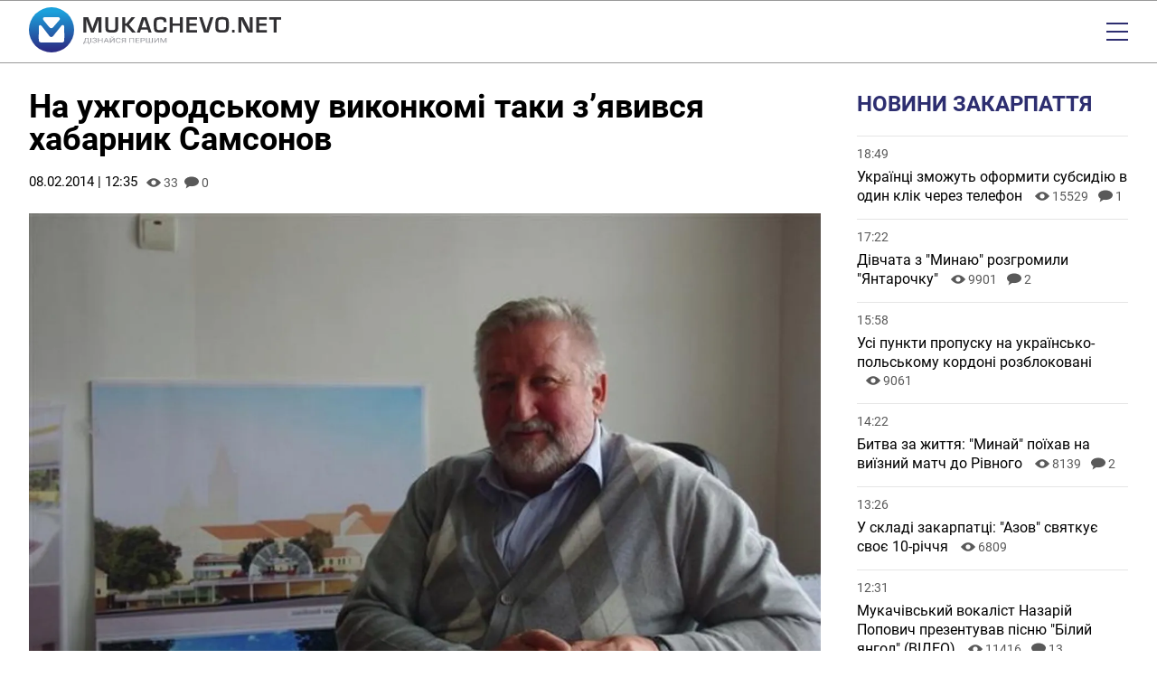

--- FILE ---
content_type: text/html; charset=UTF-8
request_url: https://mukachevo.net/news/na-uzhorodskomu-vykonkomi-taky-ziavyvsia-khabarnyk-samsonov_88038.html
body_size: 21284
content:
<!doctype html>
<html lang="uk">
<head>
    <meta charset="UTF-8">
    <meta name="viewport"
          content="width=device-width, initial-scale=1.0, maximum-scale=5.0, minimum-scale=1.0">
    <meta http-equiv="X-UA-Compatible" content="ie=edge">
            <link rel="preload" href="https://mukachevo.net/uploads/media/images/image/57/70/5770a9997d4746dbb5903f0ab62e2760sdjrmjunf8bmun6_alt_w-320.avif" as="image"  fetchpriority="high"  media="(max-width: 320px)" />
    <link rel="preload" href="https://mukachevo.net/uploads/media/images/image/57/70/5770a9997d4746dbb5903f0ab62e2760sdjrmjunf8bmun6_alt_w-480.avif" as="image"  fetchpriority="high"  media="(min-width: 321px) and (max-width: 480px)" />
    <link rel="preload" href="https://mukachevo.net/uploads/media/images/image/57/70/5770a9997d4746dbb5903f0ab62e2760sdjrmjunf8bmun6_alt_w-768.avif" as="image"  fetchpriority="high"  media="(min-width: 481px) and (max-width: 768px)" />
    <link rel="preload" href="https://mukachevo.net/uploads/media/images/image/57/70/5770a9997d4746dbb5903f0ab62e2760sdjrmjunf8bmun6_alt_w-1024.avif" as="image"  fetchpriority="high"  media="(min-width: 769px) and (max-width: 1024px)" />
    <link rel="preload" href="https://mukachevo.net/uploads/media/images/image/57/70/5770a9997d4746dbb5903f0ab62e2760sdjrmjunf8bmun6_alt_w-1440.avif" as="image"  fetchpriority="high"  media="(min-width: 1025px) and (max-width: 1440px)" />
    <link rel="preload" href="https://mukachevo.net/uploads/media/images/image/57/70/5770a9997d4746dbb5903f0ab62e2760sdjrmjunf8bmun6_image.avif" as="image"  fetchpriority="high"  media="(min-width: 1441px)" />

<title>На ужгородському виконкомі таки з’явився хабарник Самсонов | Mukachevo.net</title>
<meta name="description" content="Він виступав з рішенням «Про надання погодження на внутрішнє перепланування і переобладнання житлових приміщень (квартир) та індивідуальних житлових будинків»." />
<meta name="keywords" content="" />
<link rel="canonical" href="https://mukachevo.net/news/na-uzhorodskomu-vykonkomi-taky-ziavyvsia-khabarnyk-samsonov_88038.html" />
<link rel="amphtml" href="https://mukachevo.net/amp/news/na-uzhorodskomu-vykonkomi-taky-ziavyvsia-khabarnyk-samsonov_88038.html" /><meta name="generator" content="OVA News Engine (https://ova.in.ua/)" />
<script type="application/ld+json">{"@context":"https://schema.org","@type":"Article","url":"https://mukachevo.net/news/na-uzhorodskomu-vykonkomi-taky-ziavyvsia-khabarnyk-samsonov_88038.html","name":"На ужгородському виконкомі таки з’явився хабарник Самсонов","headline":"На ужгородському виконкомі таки з’явився хабарник Самсонов","description":"Він виступав з рішенням «Про надання погодження на внутрішнє перепланування і переобладнання житлових приміщень (квартир) та індивідуальних житлових будинків».","articleBody":"\r\n\tНагадаємо, ще у жовтні його зловили на хабарі у 600 доларів, відправили у відпустку, а зараз поновили на посаді заступника начальника управління містобудівного комплексу та земельних ресурсів.\r\n\r\n\tСам Леонід Самсонов коментувати своє повернення на роботу відмовився, зазначивши, що вирішувати такі справи мають компетентні органи, а саме суд.\r\n\r\n\tМер Ужгорода Віктор Погорєлов все ж прокоментував відновлення Самсонова.\r\n\r\n\tЗа його словами, слід перш за все, залишатися людиною, адже гроші можуть підсунути кожному.\r\n\r\n\tЯк зазначив мер, заборона повертати Леоніда Самсонова на роботу існувала до 1 січня, після чого він перебував на лікарняному. Зараз же згідно трудового законодавства пана Самсонова відновили на колишній посаді. Щодо функцій головного архітектора, які наразі де-факто і виконуватиме Самсонов, ситуація найближчим часом змінися на наступній сесії Погрєлов пообіцяв підняти питання про розділення земельного та архітектурного відділів, адже експеримент з їх об&#39;єднання виявився неуспішним. Очевидно, після поділу відбудуться певні кадрові зміни.\r\n\r\n\tСамсонов свою пригоду з отриманням 600-доларового хабара коментувати відмовився.\r\n\r\n\tМукачево.net","datePublished":"2014-02-08T10:35:00+00:00","dateModified":"2025-11-29T20:43:18+00:00","publisher":{"@type":"Organization","name":"Закарпатський інформаційно-діловий портал «Mukachevo.net»","alternateName":"Mukachevo.net","description":"Новини Закарпаття, України та світу. Аналітика, блоги, мультимедіа, дайджест, інтерв'ю, статті, головні новини.","logo":"https://mukachevo.net/uploads/files/files/W9ei57vOekGBNLVWZTBsJDX6d0PysGdudReYB0fR.png","image":"https://mukachevo.net/uploads/files/files/W9ei57vOekGBNLVWZTBsJDX6d0PysGdudReYB0fR.png","diversityPolicy":{"@type":"WebPage","url":"https://mukachevo.net/pages/policy"},"ethicsPolicy":{"@type":"WebPage","url":"https://mukachevo.net/pages/policy"},"unnamedSourcesPolicy":{"@type":"WebPage","url":"https://mukachevo.net/pages/policy"},"correctionsPolicy":{"@type":"WebPage","url":"https://mukachevo.net/pages/policy"},"address":{"@type":"PostalAddress","addressCountry":"Україна","addressLocality":"Мукачево","addressRegion":"Закарпатська область","postalCode":"89600","streetAddress":"вул. Миру, 1","telephone":"+380503111111","email":"news@mukachevo.net"},"contactPoint":{"@type":"ContactPoint","name":"Закарпатський інформаційно-діловий портал «Mukachevo.net»","contactType":"зворотній зв'язок","telephone":"+380503111111","email":"news@mukachevo.net"}},"articleSection":["Новини Закарпаття","Закарпаття","Головні новини"],"author":{"@type":"Organization","name":"Закарпатський інформаційно-діловий портал «Mukachevo.net»","alternateName":"Mukachevo.net","description":"Новини Закарпаття, України та світу. Аналітика, блоги, мультимедіа, дайджест, інтерв'ю, статті, головні новини.","logo":"https://mukachevo.net/uploads/files/files/W9ei57vOekGBNLVWZTBsJDX6d0PysGdudReYB0fR.png","image":"https://mukachevo.net/uploads/files/files/W9ei57vOekGBNLVWZTBsJDX6d0PysGdudReYB0fR.png","diversityPolicy":{"@type":"WebPage","url":"https://mukachevo.net/pages/policy"},"ethicsPolicy":{"@type":"WebPage","url":"https://mukachevo.net/pages/policy"},"unnamedSourcesPolicy":{"@type":"WebPage","url":"https://mukachevo.net/pages/policy"},"correctionsPolicy":{"@type":"WebPage","url":"https://mukachevo.net/pages/policy"},"address":{"@type":"PostalAddress","addressCountry":"Україна","addressLocality":"Мукачево","addressRegion":"Закарпатська область","postalCode":"89600","streetAddress":"вул. Миру, 1","telephone":"+380503111111","email":"news@mukachevo.net"},"contactPoint":{"@type":"ContactPoint","name":"Закарпатський інформаційно-діловий портал «Mukachevo.net»","contactType":"зворотній зв'язок","telephone":"+380503111111","email":"news@mukachevo.net"}},"image":"https://mukachevo.net/uploads/media/images/image/57/70/5770a9997d4746dbb5903f0ab62e2760sdjrmjunf8bmun6_image.jpg"}</script>
<script type="application/ld+json">{"@context":"https://schema.org","@type":"ImageObject","uploadDate":"2024-05-08T06:52:58+00:00","url":"https://mukachevo.net/news/na-uzhorodskomu-vykonkomi-taky-ziavyvsia-khabarnyk-samsonov_88038.html","contentUrl":"https://mukachevo.net/uploads/media/images/image/57/70/5770a9997d4746dbb5903f0ab62e2760sdjrmjunf8bmun6_image.jpg","width":1920,"height":1233}</script>
<meta property="og:type" content="article" />
<meta property="og:url" content="https://mukachevo.net/news/na-uzhorodskomu-vykonkomi-taky-ziavyvsia-khabarnyk-samsonov_88038.html" />
<meta property="og:title" content="На ужгородському виконкомі таки з’явився хабарник Самсонов" />
<meta property="og:description" content="Він виступав з рішенням «Про надання погодження на внутрішнє перепланування і переобладнання житлових приміщень (квартир) та індивідуальних житлових будинків»." />
<meta property="og:image" content="https://mukachevo.net/uploads/media/images/image/57/70/5770a9997d4746dbb5903f0ab62e2760sdjrmjunf8bmun6_conv_open_graph.jpg" />
<meta name="twitter:card" content="summary_large_image">
<meta name="twitter:image" content="https://mukachevo.net/uploads/media/images/image/57/70/5770a9997d4746dbb5903f0ab62e2760sdjrmjunf8bmun6_conv_open_graph.jpg">
<meta property="og:image" content="https://mukachevo.net/uploads/files/files/gOIdClLTA9VMbkFs0OU8RmUKyKwuEXGRc5RDEXNu.jpg" />
<meta property="og:locale" content="uk_UA" />
<meta property="og:site_name" content="Mukachevo.net" />


            <meta property="article:published_time" content="2014-02-08 10:35:00" />
                <meta property="article:modified_time" content="2025-11-29 20:43:18" />
                            <meta property="article:section" content="Новини Закарпаття" />
                    <meta property="article:section" content="Закарпаття" />
                    <meta property="article:section" content="Головні новини" />
                        <meta property="article:tag" content="" />
    
<meta name="theme-color" content="#4693DD" />
<meta name="msapplication-navbutton-color" content="#4693DD" />

<meta name="apple-mobile-web-app-title" content="Закарпатський інформаційно-діловий портал «Mukachevo.net»" />
<meta name="apple-mobile-web-app-capable" content="yes">
<meta name="mobile-web-app-capable" content="yes">
<meta name="apple-mobile-web-app-status-bar-style" content="black-translucent">

<meta name="application-name" content="Закарпатський інформаційно-діловий портал «Mukachevo.net»" />
<meta name="msapplication-TileColor" content="#4693DD" />

<link rel="manifest" href="https://mukachevo.net/manifest.json" />


    <link rel="apple-touch-icon" href="/icons/icon_152.png?v4c27cbe130001ae05ff71f9032bd2d24" />

    <link rel="apple-touch-icon" sizes="180x180" href="/icons/icon_180.png?v4c27cbe130001ae05ff71f9032bd2d24" />
    <link rel="apple-touch-icon-precomposed" sizes="180x180" href="/icons/icon_180.png?v4c27cbe130001ae05ff71f9032bd2d24" />

    <link rel="apple-touch-icon" sizes="167x167" href="/icons/icon_167.png?v4c27cbe130001ae05ff71f9032bd2d24" />

    <link rel="apple-touch-icon" sizes="152x152" href="/icons/icon_152.png?v4c27cbe130001ae05ff71f9032bd2d24" />

    <link rel="apple-touch-icon" sizes="144x144" href="/icons/icon_144.png?v4c27cbe130001ae05ff71f9032bd2d24" />
    <meta name="msapplication-TileImage" content="/icons/icon_144.png?v4c27cbe130001ae05ff71f9032bd2d24" />

    <link rel="apple-touch-icon" sizes="120x120" href="/icons/icon_120.png?v4c27cbe130001ae05ff71f9032bd2d24" />


    <link rel="icon" type="image/png" href="/icons/icon_128.png?v4c27cbe130001ae05ff71f9032bd2d24" sizes="128x128" />

    <link rel="icon" type="image/png" href="/icons/icon_96.png?v4c27cbe130001ae05ff71f9032bd2d24" sizes="96x96" />

    <link rel="icon" type="image/png" href="/icons/icon_32.png?v4c27cbe130001ae05ff71f9032bd2d24" sizes="32x32" />

    <link rel="icon" type="image/png" href="/icons/icon_16.png?v4c27cbe130001ae05ff71f9032bd2d24" sizes="16x16" />


    <script>
        document.addEventListener('DOMContentLoaded', () => {
            setTimeout(initGTM, 3500);
        });
        document.addEventListener('scroll', initGTMOnEvent);
        document.addEventListener('mousemove', initGTMOnEvent);
        document.addEventListener('touchstart', initGTMOnEvent);
        function initGTMOnEvent(event) {
            initGTM();
            event.currentTarget.removeEventListener(event.type, initGTMOnEvent); // remove the event listener that got triggered
        }
        function gtag(){dataLayer.push(arguments);}
        function initGTM() {
            if (window.gtmDidInit) {
                return false;
            }
            window.gtmDidInit = true; // flag to ensure script does not get added to DOM more than once.
            const script = document.createElement('script');
            script.type = 'text/javascript';
            script.async = true;
            script.onload = () => {
                gtag('js', new Date());
                gtag('config', 'G-7E54P3MJGP');
            }; // this part ensures PageViews is always tracked
            script.src = 'https://www.googletagmanager.com/gtag/js?id=G-7E54P3MJGP';
            document.head.appendChild(script);
        }
    </script>


    <meta property="analytics:type" content="post" />
            <meta property="analytics:id" content="88038" />
    
            <link rel="alternate" type="application/rss+xml" title="Усі публікації на сайті Mukachevo.net" href="https://mukachevo.net/sitemap/rss/feed.xml" />
    
        <link rel="preload" as="style" href="https://mukachevo.net/bundle/assets/site-B-YUyldC.css" /><link rel="stylesheet" href="https://mukachevo.net/bundle/assets/site-B-YUyldC.css" />

</head>
<body>
<header id="header">
    <div class="wrapper">
        <div id="logo">
            <a href="https://mukachevo.net/" title="Закарпатський інформаційно-діловий портал «Mukachevo.net»">
                <svg xmlns="http://www.w3.org/2000/svg" viewBox="0 0 625.97 112.14">
                    <defs>
                        <linearGradient id="GradientFill_1" x1="54.74" y1="10.86" x2="57.49" y2="104.48" gradientTransform="translate(86.41 -17.19) rotate(67.5)" gradientUnits="userSpaceOnUse">
                            <stop offset="0" stop-color="#1ba1dc"/>
                            <stop offset="1" stop-color="#2b2e86"/>
                        </linearGradient>
                    </defs>
                    <circle fill="url(#GradientFill_1)" cx="56.07" cy="56.07" r="56.07" transform="translate(-17.19 86.41) rotate(-67.5)"/>
                    <path fill="#fff" d="M64.89,65.51c-2.18,2.63-5.08,7.1-7.54,7.97-3.36,1.19-5.29-.44-6.94-2.58-6.15-7.92-12.19-15.99-18.39-23.86-2.91-3.69-5.73-2.98-6.76-1.16-.84,2.01-.83,1.89-.83,4.39l.02,14.95c0,4.36-.55,15.81.68,19.25,1.31,2.54,3.73,2.9,6.5,2.91l49.85.03c3.28.03,4.27-.9,5.95-3.46.67-4.63.3-22.56.27-29.41-.01-2.65.55-7.37-.82-8.97-1.76-2.05-4.51-1.92-6.67.84l-12.46,15.54c-1.03,1.13-1.85,2.34-2.86,3.55Z"/>
                    <path fill="#fdfcfe" d="M37.41,33.44c1.09,1.28,12.71,15.82,14.45,17.23,1.57,1.27,3.91,1.81,6.1.78,1.55-.73,2.99-2.63,4.09-3.95,4.6-5.52,9.41-10.83,14.04-16.34,1.54-2,.95-4.44-1.56-6-1-.62-2.78-.39-4.23-.39l-28.01-.02c-3.32,0-5.59-.47-6.97,2.18-1.62,3.11.9,4.38,2.09,6.5Z"/>
                    <path fill="#323134" d="M179.89,24.59v38.09h-7.22v-20.77c0-1.65.05-3.52.13-5.63l.14-2.85.14-2.82h-.23l-.87,2.65-.84,2.65c-.78,2.38-1.38,4.14-1.81,5.28l-8.37,21.49h-6.58l-8.46-21.32c-.47-1.17-1.08-2.93-1.84-5.28l-.87-2.65-.87-2.63h-.23l.14,2.76.14,2.79c.1,2.16.16,4.01.16,5.55v20.77h-7.22V24.59h11.77l6.81,17.64c.47,1.23,1.08,2.98,1.84,5.27l.84,2.66.87,2.62h.25l.81-2.62.84-2.63c.69-2.21,1.29-3.96,1.79-5.25l6.7-17.69h12.02ZM214.33,24.59h7.23v25.34c0,5.31-1.02,8.81-3.06,10.53-2.04,1.71-6.2,2.56-12.49,2.56-6.64,0-10.99-.81-13.06-2.43-2.07-1.62-3.11-5.03-3.11-10.24v-25.76h7.23v25.76c0,2.81.5,4.59,1.5,5.34,1.01.75,3.37,1.13,7.1,1.13s6.2-.38,7.18-1.14c.98-.76,1.47-2.63,1.47-5.61v-25.48h0ZM238.68,24.59v15.52h3.41l12.67-15.52h8.98l-15.37,18.5,16.99,19.59h-9.27l-13.95-16.49h-3.47v16.49h-7.22V24.59h7.22ZM294.58,55.37h-16.43l-2.37,7.32h-7.65l12.67-38.09h10.86l12.86,38.09h-7.51l-2.43-7.32h0ZM292.91,50.04l-6.59-19.84-6.47,19.84h13.06ZM334.56,49.09h7.26v1.31c0,5.31-.97,8.73-2.91,10.29-1.93,1.55-6.21,2.32-12.83,2.32-7.52,0-12.15-1.23-13.87-3.69-1.73-2.45-2.6-9.02-2.6-19.7,0-6.29,1.17-10.42,3.51-12.4,2.34-1.98,7.25-2.97,14.71-2.97,5.44,0,9.07.81,10.89,2.44,1.82,1.63,2.73,4.87,2.73,9.7l.03.87h-7.26v-.97c0-2.5-.47-4.1-1.41-4.79-.94-.7-3.09-1.05-6.43-1.05-4.49,0-7.17.55-8.08,1.65-.9,1.1-1.35,4.35-1.35,9.76,0,7.3.4,11.61,1.21,12.95.81,1.34,3.43,2.01,7.86,2.01,3.59,0,5.92-.37,6.99-1.11,1.07-.75,1.6-2.39,1.6-4.92l-.06-1.71h0ZM381.92,24.59v38.09h-7.23v-16.47h-17.86v16.47h-7.22V24.59h7.22v15.55h17.86v-15.55h7.23ZM398.32,30.68v9.82h17.86v5.32h-17.86v10.77h19v6.09h-26.23V24.59h26.07v6.09h-18.84ZM450.34,24.59h7.65l-12.28,38.09h-11.11l-12.17-38.09h7.52l7.14,21.58c.67,2.07,1.66,5.52,2.98,10.37h.19l.73-2.59c.89-3.24,1.65-5.82,2.29-7.75l7.06-21.6h0ZM480.2,24.26c6.92,0,11.37,1.15,13.36,3.45,1.99,2.3,2.98,7.43,2.98,15.41,0,8.73-1,14.22-2.99,16.5-2,2.27-6.84,3.4-14.53,3.4-6.92,0-11.4-1.12-13.43-3.36-2.03-2.24-3.04-7.17-3.04-14.8,0-9.08,1-14.78,2.99-17.11,1.99-2.32,6.87-3.49,14.65-3.49h0ZM479.64,30.45c-4.86,0-7.7.62-8.51,1.87-.82,1.25-1.23,5.57-1.23,12.95,0,5.47.48,8.76,1.44,9.88.95,1.11,3.77,1.68,8.47,1.68s7.17-.63,8.06-1.89c.9-1.26,1.34-5.07,1.34-11.43s-.42-10.15-1.27-11.32c-.85-1.16-3.62-1.74-8.31-1.74h0ZM510.58,55.82v6.87h-6.39v-6.87h6.39ZM555.36,24.59v38.09h-12.25l-10.88-20.9c-.54-1.04-1.39-2.87-2.54-5.48l-1.23-2.73-1.2-2.73h-.28l.11,2.51.08,2.49.06,4.99v21.85h-7.22V24.59h12.25l9.91,19.31c.87,1.71,1.89,3.79,3.04,6.23l1.45,3.1,1.46,3.12h.25l-.09-2.46-.08-2.46-.06-4.91v-21.94h7.22ZM571.77,30.68v9.82h17.86v5.32h-17.86v10.77h19v6.09h-26.23V24.59h26.07v6.09h-18.84ZM614.58,31.07v31.62h-7.22v-31.62h-11v-6.48h29.61v6.48h-11.39Z"/>
                    <path fill="#96979d" d="M150.17,91.25h-2.01v-2.99h-11.01v3h-2.02v-4.32s1.24,0,1.24,0c.66-.59,1.19-1.39,1.58-2.38.39-1,.64-2.09.73-3.28l.33-5.23h9.18v10.9h2l-.02,4.31h0ZM138.68,86.94h7.48v-9.57h-5.2l-.22,3.59c-.09,1.41-.32,2.6-.7,3.59-.38.99-.83,1.79-1.36,2.39h0ZM154.76,88.25h-2.02v-12.21h2.02v12.21h0ZM166.33,79.32c0-.65-.3-1.17-.89-1.55-.59-.38-1.43-.57-2.5-.57-.9,0-1.65.2-2.26.59-.61.39-.91.88-.91,1.46h-2.02c0-.65.22-1.23.67-1.74.45-.51,1.07-.91,1.87-1.2.8-.29,1.69-.43,2.65-.43,1.72,0,3.05.31,3.99.92.95.61,1.42,1.46,1.42,2.55,0,.56-.22,1.08-.65,1.54-.43.46-1.04.83-1.82,1.1,1.8.48,2.71,1.43,2.71,2.86,0,1.1-.51,1.96-1.54,2.61-1.02.64-2.39.96-4.11.96-1.02,0-1.95-.14-2.78-.43-.83-.29-1.48-.7-1.94-1.23-.46-.53-.7-1.17-.7-1.9h2.02c0,.64.32,1.18.96,1.61.64.43,1.45.64,2.43.64,1.1,0,1.98-.2,2.64-.61.66-.41.99-.95.99-1.62,0-1.43-1.11-2.16-3.34-2.19h-1.89v-1.33h1.88c1.02-.02,1.8-.2,2.33-.56.53-.35.79-.85.79-1.49h0ZM183.04,88.25h-2.03v-5.65h-7.73v5.65h-2.02v-12.21h2.02v5.25h7.73v-5.25h2.03v12.21h0ZM195.29,85.07h-6.43l-1.44,3.19h-2.09l5.86-12.21h1.77l5.87,12.21h-2.07l-1.46-3.19h0ZM189.48,83.74h5.22l-2.61-5.71-2.6,5.71h0ZM210.57,76.04h2.02v12.21h-2.02v-9.41l-7.55,9.41h-2.03v-12.21h2.03v9.41l7.55-9.41h0ZM210,73.01c0,.68-.29,1.22-.87,1.63-.58.41-1.34.62-2.28.62s-1.7-.21-2.28-.62c-.59-.41-.88-.96-.88-1.63h1.59c0,.39.13.7.4.92.27.22.66.33,1.17.33s.88-.11,1.15-.33c.28-.22.42-.52.42-.92h1.58ZM227.56,84.38c-.19,1.29-.79,2.29-1.8,2.99-1.01.7-2.34,1.05-4.02,1.05-1.81,0-3.26-.52-4.36-1.55-1.09-1.03-1.64-2.42-1.64-4.15v-1.17c0-1.13.26-2.13.76-2.99.51-.86,1.23-1.52,2.16-1.98.93-.46,2.02-.69,3.24-.69,1.63,0,2.94.36,3.92,1.09.98.72,1.56,1.73,1.72,3.01h-2.04c-.18-.97-.55-1.67-1.14-2.11-.59-.44-1.41-.65-2.46-.65-1.29,0-2.31.38-3.04,1.14-.73.76-1.1,1.84-1.1,3.25v1.18c0,1.33.35,2.38,1.04,3.16.69.78,1.67,1.18,2.92,1.18,1.12,0,1.98-.2,2.59-.61.6-.4,1-1.11,1.19-2.12h2.04ZM238.34,88.25v-4.76h-3.54l-3.17,4.76h-2.16l3.56-5.2c-1.98-.62-2.97-1.73-2.97-3.33,0-1.17.48-2.07,1.44-2.71.96-.65,2.29-.97,4-.97h4.88v12.21h-2.03ZM232.08,79.73c0,.74.29,1.33.87,1.78.58.45,1.38.67,2.42.68h2.97v-4.82h-2.88c-1.1,0-1.93.21-2.51.62-.58.42-.87.99-.87,1.74h0ZM261.1,88.25h-2.03v-10.89h-7.57v10.89h-2.02v-12.21h11.62v12.21h0ZM273.45,82.61h-6.64v4.33h7.72v1.32h-9.74v-12.21h9.64v1.33h-7.62v3.92h6.64v1.32h0ZM279.06,83.47v4.78h-2.02v-12.21h5.66c1.68,0,3,.34,3.95,1.02.95.68,1.43,1.58,1.43,2.71,0,1.19-.47,2.1-1.4,2.74-.93.64-2.26.96-3.99.96h-3.61ZM279.06,82.16h3.63c1.08,0,1.91-.2,2.49-.61.58-.41.86-.99.86-1.76s-.29-1.31-.86-1.74c-.58-.44-1.37-.66-2.37-.68h-3.75v4.79h0ZM292.76,76.04v10.9h5.28v-10.9h2.01v10.9h5.25v-10.9h2.02v12.21h-16.59v-12.21h2.03ZM320.62,76.04h2.02v12.21h-2.02v-9.41l-7.55,9.41h-2.03v-12.21h2.03v9.41l7.55-9.41h0ZM328.94,76.04l5.01,9.97,5.02-9.97h2.62v12.21h-2.02v-4.76l.19-5.13-5.03,9.89h-1.55l-5.02-9.86.2,5.11v4.76h-2.02v-12.21h2.61Z"/>
                </svg>
            </a>
        </div>
        <div id="menu">
            <time datetime="2026-01-18T12:00:11.072839Z">Неділя, 18 січня 2026</time>
            <ul class="nav-menu" id="feedback">
            <li class="nav-item " >
            <a class="nav-link "  href="https://mukachevo.net/team/index.html">Редакція</a>
                    </li>
            <li class="nav-item " >
            <a class="nav-link "  href="https://mukachevo.net/pages/reklama/">Реклама</a>
                    </li>
            <li class="nav-item " >
            <a class="nav-link ova-feedback-button ova-feedback-button-suggest-post"  href="#">Повідомити новину</a>
                    </li>
            <li class="nav-item enter" >
            <a class="nav-link ova-login-button-status"  href="#">Увійти</a>
                    </li>
    </ul>

            <nav>
                <ul class="nav-menu" id="primary">
            <li class="nav-item " >
            <a class="nav-link "  href="https://mukachevo.net/">Головна</a>
                    </li>
            <li class="nav-item " >
            <a class="nav-link "  href="https://mukachevo.net/category/politics/">Політика</a>
                    </li>
            <li class="nav-item " >
            <a class="nav-link "  href="https://mukachevo.net/category/economy/">Економіка</a>
                    </li>
            <li class="nav-item " >
            <a class="nav-link "  href="https://mukachevo.net/category/culture/">Культура</a>
                    </li>
            <li class="nav-item " >
            <a class="nav-link "  href="https://mukachevo.net/category/sport/">Спорт</a>
                    </li>
            <li class="nav-item " >
            <a class="nav-link "  href="https://mukachevo.net/category/crime/">Кримінал</a>
                    </li>
            <li class="nav-item " >
            <a class="nav-link "  href="https://mukachevo.net/category/life/">Життя</a>
                    </li>
    </ul>

                <ul class="nav-menu" id="secondary">
            <li class="nav-item " >
            <a class="nav-link "  href="https://mukachevo.net/list/news/">Новини</a>
                    </li>
            <li class="nav-item " >
            <a class="nav-link "  href="https://mukachevo.net/list/post/">Аналітика</a>
                    </li>
            <li class="nav-item " >
            <a class="nav-link "  href="https://mukachevo.net/list/media_news/">Мультимедіа</a>
                    </li>
            <li class="nav-item " >
            <a class="nav-link "  href="https://mukachevo.net/list/blog/">Блоги</a>
                    </li>
            <li class="nav-item " >
            <a class="nav-link "  href="https://mukachevo.net/notices/">Оголошення</a>
                    </li>
            <li class="nav-item " >
            <a class="nav-link "  href="https://mukachevo.net/pages/poll/">Опитування</a>
                    </li>
    </ul>

            </nav>

            <div id="social-nav">
                <ul class="social-links">
            <li>
            <a href="https://www.facebook.com/Mukachevo.net" title="facebook">
                <span class="social-icon social-icon__facebook"></span>
            </a>
        </li>
            <li>
            <a href="https://www.instagram.com/mukachevo_net/" title="instagram">
                <span class="social-icon social-icon__instagram"></span>
            </a>
        </li>
            <li>
            <a href="https://www.youtube.com/channel/UCI05kOy6rXA-MBu_rc525NQ" title="youtube">
                <span class="social-icon social-icon__youtube"></span>
            </a>
        </li>
    </ul>

                <ul class="nav-menu" id="search-nav">
            <li class="nav-item search-link" >
            <a class="nav-link "  href="https://mukachevo.net/search/">Пошук</a>
                    </li>
    </ul>

            </div>
        </div>
        <div id="menu-button"></div>
    </div>
</header>

<div class="ova-place-block" data-human-name="Глобальний блок вгорі" data-name="site-global-top" data-badge-position="top-right-inside">
    </div>


    <div class="wrapper">
        <div class="main-sidebar">
            <div>
                <main>
                    <h1 class="post-title">На ужгородському виконкомі таки з’явився хабарник Самсонов</h1>

                    <div class="service">
                        <time datetime="2014-02-08T10:35:00.000000Z">08.02.2014 | 12:35</time>
                                                <span class="view">33</span> 
                        <div class="comments-cnt">0</div>

                                            </div>

                    <div class="ova-place-block" data-human-name="Публікація: перед головним медіа" data-name="post-before-main-media" data-badge-position="top-right-inside">
    </div>


                                        <figure class="ova-engine-image">
    <picture >
                    <source srcset="https://mukachevo.net/uploads/media/images/image/57/70/5770a9997d4746dbb5903f0ab62e2760sdjrmjunf8bmun6_alt_w-320.avif" type="image/avif" media="(max-width: 320px)"/>
                    <source srcset="https://mukachevo.net/uploads/media/images/image/57/70/5770a9997d4746dbb5903f0ab62e2760sdjrmjunf8bmun6_alt_w-320.webp" type="image/webp" media="(max-width: 320px)"/>
                    <source srcset="https://mukachevo.net/uploads/media/images/image/57/70/5770a9997d4746dbb5903f0ab62e2760sdjrmjunf8bmun6_alt_w-320.jpg" type="image/jpeg" media="(max-width: 320px)"/>
                    <source srcset="https://mukachevo.net/uploads/media/images/image/57/70/5770a9997d4746dbb5903f0ab62e2760sdjrmjunf8bmun6_alt_w-480.avif" type="image/avif" media="(max-width: 480px)"/>
                    <source srcset="https://mukachevo.net/uploads/media/images/image/57/70/5770a9997d4746dbb5903f0ab62e2760sdjrmjunf8bmun6_alt_w-480.webp" type="image/webp" media="(max-width: 480px)"/>
                    <source srcset="https://mukachevo.net/uploads/media/images/image/57/70/5770a9997d4746dbb5903f0ab62e2760sdjrmjunf8bmun6_alt_w-480.jpg" type="image/jpeg" media="(max-width: 480px)"/>
                    <source srcset="https://mukachevo.net/uploads/media/images/image/57/70/5770a9997d4746dbb5903f0ab62e2760sdjrmjunf8bmun6_alt_w-768.avif" type="image/avif" media="(max-width: 768px)"/>
                    <source srcset="https://mukachevo.net/uploads/media/images/image/57/70/5770a9997d4746dbb5903f0ab62e2760sdjrmjunf8bmun6_alt_w-768.webp" type="image/webp" media="(max-width: 768px)"/>
                    <source srcset="https://mukachevo.net/uploads/media/images/image/57/70/5770a9997d4746dbb5903f0ab62e2760sdjrmjunf8bmun6_alt_w-768.jpg" type="image/jpeg" media="(max-width: 768px)"/>
                    <source srcset="https://mukachevo.net/uploads/media/images/image/57/70/5770a9997d4746dbb5903f0ab62e2760sdjrmjunf8bmun6_alt_w-1024.avif" type="image/avif" media="(max-width: 1024px)"/>
                    <source srcset="https://mukachevo.net/uploads/media/images/image/57/70/5770a9997d4746dbb5903f0ab62e2760sdjrmjunf8bmun6_alt_w-1024.webp" type="image/webp" media="(max-width: 1024px)"/>
                    <source srcset="https://mukachevo.net/uploads/media/images/image/57/70/5770a9997d4746dbb5903f0ab62e2760sdjrmjunf8bmun6_alt_w-1024.jpg" type="image/jpeg" media="(max-width: 1024px)"/>
                    <source srcset="https://mukachevo.net/uploads/media/images/image/57/70/5770a9997d4746dbb5903f0ab62e2760sdjrmjunf8bmun6_alt_w-1440.avif" type="image/avif" media="(max-width: 1440px)"/>
                    <source srcset="https://mukachevo.net/uploads/media/images/image/57/70/5770a9997d4746dbb5903f0ab62e2760sdjrmjunf8bmun6_alt_w-1440.webp" type="image/webp" media="(max-width: 1440px)"/>
                    <source srcset="https://mukachevo.net/uploads/media/images/image/57/70/5770a9997d4746dbb5903f0ab62e2760sdjrmjunf8bmun6_alt_w-1440.jpg" type="image/jpeg" media="(max-width: 1440px)"/>
                    <source srcset="https://mukachevo.net/uploads/media/images/image/57/70/5770a9997d4746dbb5903f0ab62e2760sdjrmjunf8bmun6_image.avif" type="image/avif" />
                    <source srcset="https://mukachevo.net/uploads/media/images/image/57/70/5770a9997d4746dbb5903f0ab62e2760sdjrmjunf8bmun6_image.webp" type="image/webp" />
                    <source srcset="https://mukachevo.net/uploads/media/images/image/57/70/5770a9997d4746dbb5903f0ab62e2760sdjrmjunf8bmun6_image.jpg" type="image/jpeg" />
        <img src="https://mukachevo.net/uploads/media/images/image/57/70/5770a9997d4746dbb5903f0ab62e2760sdjrmjunf8bmun6_image.jpg" alt="" loading="eager"  fetchpriority="high"  style="aspect-ratio: 1.5571776155718;background-image:url([data-uri])" />
</picture>
    </figure>
                    
                    <div class="ova-place-block" data-human-name="Публікація: після головного медіа" data-name="post-after-main-media" data-badge-position="top-right-inside">
                        <div class="ova-place-block__position" data-position-idx="1" style="--position-aspect-ratio: 7.3003802281369;">
                                                        <div class="ova-place-block__item" data-data="{&quot;id&quot;:19,&quot;name&quot;:&quot;\u0414\u0440\u043e\u0432\u0430&quot;,&quot;code&quot;:&quot;&lt;div class=\&quot;ova-engine-slot-image\&quot;&gt;\n    &lt;figure class=\&quot;ova-engine-image\&quot;&gt;\n    &lt;picture &gt;\n                    &lt;source srcset=\&quot;https:\/\/mukachevo.net\/uploads\/media\/images\/image\/96\/d6\/96d621e92ef445dd9e800b44e70df427ivwtu58emzcgpvg_alt_w-320.avif\&quot; type=\&quot;image\/avif\&quot; media=\&quot;(max-width: 320px)\&quot;\/&gt;\n                    &lt;source srcset=\&quot;https:\/\/mukachevo.net\/uploads\/media\/images\/image\/96\/d6\/96d621e92ef445dd9e800b44e70df427ivwtu58emzcgpvg_alt_w-320.webp\&quot; type=\&quot;image\/webp\&quot; media=\&quot;(max-width: 320px)\&quot;\/&gt;\n                    &lt;source srcset=\&quot;https:\/\/mukachevo.net\/uploads\/media\/images\/image\/96\/d6\/96d621e92ef445dd9e800b44e70df427ivwtu58emzcgpvg_alt_w-320.jpg\&quot; type=\&quot;image\/jpeg\&quot; media=\&quot;(max-width: 320px)\&quot;\/&gt;\n                    &lt;source srcset=\&quot;https:\/\/mukachevo.net\/uploads\/media\/images\/image\/96\/d6\/96d621e92ef445dd9e800b44e70df427ivwtu58emzcgpvg_alt_w-480.avif\&quot; type=\&quot;image\/avif\&quot; media=\&quot;(max-width: 480px)\&quot;\/&gt;\n                    &lt;source srcset=\&quot;https:\/\/mukachevo.net\/uploads\/media\/images\/image\/96\/d6\/96d621e92ef445dd9e800b44e70df427ivwtu58emzcgpvg_alt_w-480.webp\&quot; type=\&quot;image\/webp\&quot; media=\&quot;(max-width: 480px)\&quot;\/&gt;\n                    &lt;source srcset=\&quot;https:\/\/mukachevo.net\/uploads\/media\/images\/image\/96\/d6\/96d621e92ef445dd9e800b44e70df427ivwtu58emzcgpvg_alt_w-480.jpg\&quot; type=\&quot;image\/jpeg\&quot; media=\&quot;(max-width: 480px)\&quot;\/&gt;\n                    &lt;source srcset=\&quot;https:\/\/mukachevo.net\/uploads\/media\/images\/image\/96\/d6\/96d621e92ef445dd9e800b44e70df427ivwtu58emzcgpvg_alt_w-768.avif\&quot; type=\&quot;image\/avif\&quot; media=\&quot;(max-width: 768px)\&quot;\/&gt;\n                    &lt;source srcset=\&quot;https:\/\/mukachevo.net\/uploads\/media\/images\/image\/96\/d6\/96d621e92ef445dd9e800b44e70df427ivwtu58emzcgpvg_alt_w-768.webp\&quot; type=\&quot;image\/webp\&quot; media=\&quot;(max-width: 768px)\&quot;\/&gt;\n                    &lt;source srcset=\&quot;https:\/\/mukachevo.net\/uploads\/media\/images\/image\/96\/d6\/96d621e92ef445dd9e800b44e70df427ivwtu58emzcgpvg_alt_w-768.jpg\&quot; type=\&quot;image\/jpeg\&quot; media=\&quot;(max-width: 768px)\&quot;\/&gt;\n                    &lt;source srcset=\&quot;https:\/\/mukachevo.net\/uploads\/media\/images\/image\/96\/d6\/96d621e92ef445dd9e800b44e70df427ivwtu58emzcgpvg_alt_w-1024.avif\&quot; type=\&quot;image\/avif\&quot; media=\&quot;(max-width: 1024px)\&quot;\/&gt;\n                    &lt;source srcset=\&quot;https:\/\/mukachevo.net\/uploads\/media\/images\/image\/96\/d6\/96d621e92ef445dd9e800b44e70df427ivwtu58emzcgpvg_alt_w-1024.webp\&quot; type=\&quot;image\/webp\&quot; media=\&quot;(max-width: 1024px)\&quot;\/&gt;\n                    &lt;source srcset=\&quot;https:\/\/mukachevo.net\/uploads\/media\/images\/image\/96\/d6\/96d621e92ef445dd9e800b44e70df427ivwtu58emzcgpvg_alt_w-1024.jpg\&quot; type=\&quot;image\/jpeg\&quot; media=\&quot;(max-width: 1024px)\&quot;\/&gt;\n                    &lt;source srcset=\&quot;https:\/\/mukachevo.net\/uploads\/media\/images\/image\/96\/d6\/96d621e92ef445dd9e800b44e70df427ivwtu58emzcgpvg_alt_w-1440.avif\&quot; type=\&quot;image\/avif\&quot; media=\&quot;(max-width: 1440px)\&quot;\/&gt;\n                    &lt;source srcset=\&quot;https:\/\/mukachevo.net\/uploads\/media\/images\/image\/96\/d6\/96d621e92ef445dd9e800b44e70df427ivwtu58emzcgpvg_alt_w-1440.webp\&quot; type=\&quot;image\/webp\&quot; media=\&quot;(max-width: 1440px)\&quot;\/&gt;\n                    &lt;source srcset=\&quot;https:\/\/mukachevo.net\/uploads\/media\/images\/image\/96\/d6\/96d621e92ef445dd9e800b44e70df427ivwtu58emzcgpvg_alt_w-1440.jpg\&quot; type=\&quot;image\/jpeg\&quot; media=\&quot;(max-width: 1440px)\&quot;\/&gt;\n                    &lt;source srcset=\&quot;https:\/\/mukachevo.net\/uploads\/media\/images\/image\/96\/d6\/96d621e92ef445dd9e800b44e70df427ivwtu58emzcgpvg_image.avif\&quot; type=\&quot;image\/avif\&quot; \/&gt;\n                    &lt;source srcset=\&quot;https:\/\/mukachevo.net\/uploads\/media\/images\/image\/96\/d6\/96d621e92ef445dd9e800b44e70df427ivwtu58emzcgpvg_image.webp\&quot; type=\&quot;image\/webp\&quot; \/&gt;\n                    &lt;source srcset=\&quot;https:\/\/mukachevo.net\/uploads\/media\/images\/image\/96\/d6\/96d621e92ef445dd9e800b44e70df427ivwtu58emzcgpvg_image.jpg\&quot; type=\&quot;image\/jpeg\&quot; \/&gt;\n        &lt;img src=\&quot;https:\/\/mukachevo.net\/uploads\/media\/images\/image\/96\/d6\/96d621e92ef445dd9e800b44e70df427ivwtu58emzcgpvg_image.jpg\&quot; alt=\&quot;\&quot; loading=\&quot;eager\&quot;  fetchpriority=\&quot;high\&quot;  style=\&quot;aspect-ratio: 7.3003802281369;background-image:url(data:image\/gif;base64,R0lGODlhCgABAPMAAI5\/bL28vNfLvsHBwcvLy9PT09ra2uvp5+vr6\/T09AAAAAAAAAAAAAAAAAAAAAAAACH5BAAAAAAAIf8LTUdLOEJJTTAwMDD\/[base64]\/[base64]\/[base64]\/b3BSZWN0Qm90dG9tbG9uZwAAAAAAAAAMY3JvcFJlY3RMZWZ0bG9uZwAAAAAAAAANY3JvcFJlY3RSaWdodGxvbmcAAAAAAAAAC2Nyb3BSZWN0VG9wbG9uZwAAAAAAOEJJTQPtAAAAAAAQAEgAAAABAAEASAAAAAEAAThCSU0EJgAAAAAADgAAAAAAAAAAAAA\/gAAAOEJJTQQNAAAAAAAEAAAAHjhCSU0EGQAAAAAABAAAAB44QklNA\/MAAAAAAAkAAAAAAAAAAAEAOEJJTScQAAAAAAAKAAEAAAAAAAAAAThCSU0D9QAAAAAASAAvZmYAAQBsZmYABgAAAAAAAQAv\/2ZmAAEAoZmaAAYAAAAAAAEAMgAAAAEAWgAAAAYAAAAAAAEANQAAAAEALQAAAAYAAAAAAAE4QklNA\/gAAAAAAHAAAP\/\/\/\/\/\/\/\/\/\/\/\/\/\/\/\/\/\/\/\/\/\/\/\/\/\/\/\/8D6AAAAAD\/\/\/\/\/\/\/\/\/\/\/\/\/\/\/\/\/\/\/\/\/\/\/\/\/\/\/\/\/A+gAAAAA\/\/\/\/\/\/\/\/\/\/\/\/\/\/\/\/\/\/\/\/\/\/\/\/\/\/\/\/\/wPoAAAAAP\/\/\/\/\/\/\/\/\/\/\/\/\/\/\/\/\/\/\/\/\/\/\/\/\/\/\/\/[base64]\/[base64]\/[base64]\/8AAAAAAAADhCSU0EFAAAAAAABAAAAAk4QklNBAwAAAAACPQAAAABAAAAoAAAABYAAAHgAAApQAAACNgAGAD\/Af\/Y\/+0ADEFkb2JlX0NNAAH\/7gAOQWRvYmUAZIAAAAAB\/9sAhAAMCAgICQgMCQkMEQsKCxEVDwwMDxUYExMVExMYEQwMDAwMDBEMDAwMDAwMDAwMDAwMDAwMDAwMDAwMDAwMDAwMAQ0LCw0ODRAODhAUDg4OFBQODg4OFBEMDAwMDBERDAwMDAwMEQwMDAwMDAwMDAwMDAwMDAwMDAwMDAwMDAwMDAz\/wAARCAAWAKADASIAAhEBAxEB\/90ABAAK\/8QBPwAAAQUBAQEBAQEAAAAAAAAAAwABAgQFBgcICQoLAQABBQEBAQEBAQAAAAAAAAABAAIDBAUGBwgJCgsQ\/wABBAEDAgQCBQcGCAUDDDMBAAIRAwQhEjEFQVFhEyJxgTIGFJGhsUIjJBVSwWIzNHKC0UMHJZJT8OHxY3M1FqKygyZEk1RkRcKjdDYX0lXiZfKzhMPTdePzRieUpIW0lcTU5PSltcXV5fVWZnaGlqa2xtbm9jdHV2d3h5ent8fX5\/cRAAICAQIEBAMEBQYHBwYFNQEAAhEDITESBEFRYXEiEwUygZEUobFCI8FS0fAzJGLhcoKSQ1MVY3M08SUGFqKygwcmNcLSRJNUoxdkRVU2dGXi8rOEw9N14\/NGlKSFtJXE1OT0pbXF1eX1VmZ2hpamtsbW5vYnN0dXZ3eHl\/+nt8f\/2gAMAwEAAhEDEQA\/APVCQBJ0A5K5H6zfW3L6TlNqqspbTczfU8tLne07bPdv9J7V1GbW+3EtZX9MtO34jULz7N+ruD1IZZuq9azGA+w1O9rKGvYzOsx20t2tsZkZF1v0\/U9FnpV0\/wA2oss+EgajrYZMcOIE6FBb\/jGygA12aGE6F+2sN019ss3LPb9e8\/LvpbRl3XZZLTVVSXHc\/T2+hT+iezd7f0zdiqYuD04lu2ihreAWtb31Gt3v3\/yfSVp7ceph3hoqdJEwwe2NWeo+pnud7f5pM4vM\/VdXk+u1WstrFlbmva7hzSHDz9zVlfWTM6viVYTuk1faLrP\/LZXZUQdrqyy5zm23Cu\/7LX6jK\/1j0\/5H+EWT\/i9bYcXLyGM2YVzmehB9jntD2ZD6tdrv8DW+1rPfZX\/wa65TxNgEimIijW7x\/wC0vrNa3pdeFe+x\/VaTXecnENNuJZVZvzc19ez0GNZTZZh1YuTZ\/Sa8D0Lcyu3KtsHldS+tmK\/Iymvuvrezqvo4v2UFtbsaz0ek7H11+tZ9p9jmeo79Ou0SRQ8Y7P8Arth12U1Md1PLqy2sZ61bKWWVu6fZlvabaa\/SbXX1Laxj2u99v6p9pZ6u9Xvq\/n9YupzzfbfmU01Vvx8jIxDiWnILbRmYrcbZV6lVNlVLqv0X+Hfj\/aMr\/9L1FY6xg9au61gZXTy9uPSD9oH2l1dTxFg234oY9u+tz2Px7a2Xes\/+l1+lj0epiM6N9eG9Lpq+02OyWvsjdlFrmWmrGrxsy+3be7Jw6MuvOut6f6j6sivJq\/V\/Z9ix0pn0frP1wyLelU5tFlbaw4dSvNBa2912Nfm4LqQWfovsvpU05\/8ANf5Qt+zIGL1T623fVjJzftOQOqY4ot9H7LucS9u2\/G+z29Pwv8I\/f+r2Znp+l\/SfT\/nNj6xUdbsuyDjPsZjijHNTmXDHZLL3O6lQ+wWV2stycf7N6FvqVfQurqysb9L9oqN6d9Z25FL8rItyW\/YNmR9nydgseKH12\/9mDT+r7OoWZtlLqsm\/9U9H9L+rXejWkpKLfrf\/AM4xh49jrun4gxRfffXXXVa1zLTmv3MrZdZlOc2r0Psf6tRZ\/SFmjrX1u\/Z2ZbW\/IuyxhOtuqfgurGLm76fTwsLdWPt1Ho3X\/wDc7+i15H2j9P6a1MzG+suRb0d+PmM9WgMr6k6u3bV67XUPzHfZ2en9o9SivMorps3+n6zP0GO\/9apqZnSvrC2plfTsx5fdZfZRS\/Nfuq0rp6XlPtu+025mJSym7LzsLd6V12X\/ADeRXRWkpL0Xq31jvy8KrJFr8Z2ZlVW3Px3N30Mobfi2Ptfj4W39Zd6Xr\/ZMT1Xs9HZZ\/O3\/tdn1nznfWNrXZdzenWdRswK6XYrhQ5raH1V2M6g6hu653Wan43p\/aP8AwNa3Wul9YysqzK6ZkWUxhWtqIyXtrsybGuoxv1eLseuvGY6zJ9X0\/UtyPsv+gQH9P+sf\/N\/Hx5sfezJe\/Ipbkmq+zGc692PQ3P8A0tlN9PqYnq\/rNj7K8eyr7bd6vvSnPxOofXRnRasvqBuqryHYpuvbRXdlUVuZZZnXVYONXt9L1fslNTLqMnKxvUyr8iiz0UHqPXPrdX0\/FtxhkF+zNLH\/AGZwfkGmylnS3ZGMMLJfj2ZtTrf1b9R9X+c9fEWv03pv1op61j5GdkHIoGOxmW71j6Je\/9prrsfi4ddePsyLM5lljvWZZR9mfvr9K\/8AQVdMkp5gdc61\/wA5m1uxcgdG3DCc\/wBA7PXLPX+2+s3ff6Tcj\/J30PsX\/aj7aunSSSU\/\/9D1Vc7lV9Dsys0YF1VPU5aMp21z2+oan\/Z3XNZt9zKP3Xfzf85\/g187pJmT5Tt\/hL8fzDf\/AAX2TF6X9Vqcel2Z1nNy2Bo2DGptqrLf6mJRZf8A+Drc6N\/43nqn7D9k+0zr9pn7RP8A7UP1pfP6SMfp\/gol9fq\/[base64]\/b83Bdmb8h\/pen6f6ti0Xo2DgfV9mX0onqtVt7cfF+wN+zljnYzaOosbs3ue5rMh1uVfb+ZUzGootr\/wlvh6SSn6I+o2IzG6IwU593UMVwr+zPtpuoa2ttVVbPs1ec6y\/wBG3b6\/st+y\/pP1Wun6C6JfKqSSn6qSXyqkkp+qkl8qpJKf\/9k4QklNBCEAAAAAAF0AAAABAQAAAA8AQQBkAG8AYgBgZQAgAFAAaABvAHQAbwBzAGgAbwBwAAAAFwBBAGQAbwBiAGUAIABQAGgAbwB0AG8AcwBoAG8AcAAgAEMAQwAgADIAMAAxADkAAAABADhCSU0EBgAAAAAABwAIAQEAAwEAACH\/C0lDQ1JHQkcxMDEy\/[base64]\/[base64]\/[base64]\/[base64]\/[base64]\/B9IH5Qf4CAsIHwgyCEYIWghuCIIIlgiqCL4I0gjnCPsJEAklCToJTwlk\/wl5CY8JpAm6Cc8J5Qn7ChEKJwo9ClQKagqBCpgKrgrFCtwK8wsLCyILOQtRC2kLgAuYC7ALyAvhC\/kMEgwqDEMMXAx1DI4MpwzADNkM8w0NDSYNQA1aDXQNjg2pDcMN3g34DhMOLg5JDmQOfw6bDrYO0g7uDwkPJQ9BD14Peg+WD7MPzw\/sEAkQJhBDEGEQfhCbELkQ1xD1ERMRMRFPEW0RjBGqEckR6BIHEiYSRRJkEoQSoxLDEuMTAxMjE0MTYxODE6QTxRPlFAYUJxRJFGoUixStFM4U8BUSFTQVVhV4FZsVvRXgFgMWJhZJFmwWjxayFtYW+hcdF0EXZReJF\/[base64]\/AkHyRNJHwkqyTaJQklOCVoJZclxyX3JicmVyaHJrcm6CcYJ0kneierJ9woDSg\/KHEooijUKQYpOClrKZ0p0CoCKjUqaCqbKs8rAis2K2krnSvRLAUsOSxuLKIs1y0MLUEtdi2rLeH\/LhYuTC6CLrcu7i8kL1ovkS\/HL\/4wNTBsMKQw2zESMUoxgjG6MfIyKjJjMpsy1DMNM0YzfzO4M\/E0KzRlNJ402DUTNU01hzXCNf02NzZyNq426TckN2A3nDfXOBQ4UDiMOMg5BTlCOX85vDn5OjY6dDqyOu87LTtrO6o76DwnPGU8pDzjPSI9YT2hPeA+ID5gPqA+4D8hP2E\/oj\/iQCNAZECmQOdBKUFqQaxB7kIwQnJCtUL3QzpDfUPARANER0SKRM5FEkVVRZpF3kYiRmdGq0bwRzVHe0fASAVIS0iRSNdJHUljSalJ8Eo3Sn1KxEsMS1NLmkviTCpMcky6TQJN\/[base64]\/bFdsr20IbWBtuW4SbmtuxG8eb3hv0XArcIZw4HE6cZVx8HJLcqZzAXNdc7h0FHRwdMx1KHWFdeF2Pv92m3b4d1Z3s3gReG54zHkqeYl553pGeqV7BHtje8J8IXyBfOF9QX2hfgF+Yn7CfyN\/hH\/lgEeAqIEKgWuBzYIwgpKC9INXg7qEHYSAhOOFR4Wrhg6GcobXhzuHn4gEiGmIzokziZmJ\/opkisqLMIuWi\/yMY4zKjTGNmI3\/jmaOzo82j56QBpBukNaRP5GokhGSepLjk02TtpQglIqU9JVflcmWNJaflwqXdZfgmEyYuJkkmZCZ\/JpomtWbQpuvnByciZz3nWSd0p5Anq6fHZ+Ln\/qgaaDYoUehtqImopajBqN2o+akVqTHpTilqaYapoum\/adup+CoUqjEqTepqar\/HKqPqwKrdavprFys0K1ErbiuLa6hrxavi7AAsHWw6rFgsdayS7LCszizrrQltJy1E7WKtgG2ebbwt2i34LhZuNG5SrnCuju6tbsuu6e8IbybvRW9j74KvoS+\/796v\/XAcMDswWfB48JfwtvDWMPUxFHEzsVLxcjGRsbDx0HHv8g9yLzJOsm5yjjKt8s2y7bMNcy1zTXNtc42zrbPN8+40DnQutE80b7SP9LB00TTxtRJ1MvVTtXR1lXW2Ndc1+DYZNjo2WzZ8dp22vvbgNwF3IrdEN2W3hzeot8p36\/gNuC94UThzOJT4tvjY+Pr5HPk\/OWE5g3mlucf56noMui8VOlG6dDqW+rl63Dr++yG7RHtnO4o7rTvQO\/M8Fjw5fFy8f\/yjPMZ86f0NPTC9VD13vZt9vv3ivgZ+Kj5OPnH+lf65\/t3\/Af8mP0p\/br+S\/7c\/23\/\/wAsAAAAAAoAAQAABAhQgIPKCMSkCAA7)\&quot; \/&gt;\n&lt;\/picture&gt;\n    &lt;\/figure&gt;\n    &lt;a href=\&quot;https:\/\/mukachevo.net\/notices\/kupliu-metrovi-drova_383681\/\&quot; rel=\&quot;dofollow\&quot; target=\&quot;_blank\&quot; title=\&quot;\u0420\u0435\u043a\u043b\u0430\u043c\u0430\&quot;&gt;\n        \u0420\u0435\u043a\u043b\u0430\u043c\u0430\n    &lt;\/a&gt;\n&lt;\/div&gt;\n&quot;,&quot;aspectRatio&quot;:7.3003802281369,&quot;priority&quot;:1,&quot;margins&quot;:[],&quot;conditions&quot;:{&quot;device-type&quot;:[&quot;desktop&quot;,&quot;mobile&quot;,&quot;tablet&quot;]}}"></div>
                            </div>
            </div>


                    <div id="main-content">
                        <aside>
                            <ul class="share">
                                <li>
                                    <span class="share-facebook"></span>
                                </li>
                                <li><span class="share-twitter"></span></li>
                                <li>
                                    <span class="share-telegram"></span>
                                </li>
                            </ul>

                            <div class="ova-engine-post-author ova-engine-post-author__empty">
        <div class="ova-engine-post-author__avatar"></div>
        <div class="ova-engine-post-author__name">Редакція</div>
        <div class="ova-engine-post-author__position">Mukachevo.net</div>
    </div>
                        </aside>
                        <div class="content-editor">
                                                            <p><b>Він виступав з рішенням «Про надання погодження на внутрішнє перепланування і переобладнання житлових приміщень (квартир) та індивідуальних житлових будинків».</b></p>
                            
                            <p>
	Нагадаємо, ще у жовтні його зловили на <a href="http://www.mukachevo.net/UA/News/view/88020">хабарі у 600 доларів, відправили у відпустку</a>, а зараз поновили на посаді заступника начальника управління містобудівного комплексу та земельних ресурсів.</p>
<p>
	Сам Леонід Самсонов коментувати своє повернення на роботу відмовився, зазначивши, що вирішувати такі справи мають компетентні органи, а саме суд.</p>
<p>
	Мер Ужгорода Віктор Погорєлов все ж прокоментував відновлення Самсонова.</p>
<ins><div class="ova-place-block" data-human-name="Публікація: в тексті" data-name="post-in-text" data-badge-position="top-right-inside">
                        <div class="ova-place-block__position" data-position-idx="1" style="">
                                                        <div class="ova-place-block__item" data-data="{&quot;id&quot;:7,&quot;name&quot;:&quot;Google Adsense: \u0432 \u0442\u0435\u043a\u0441\u0442\u0456 \u0441\u0442\u0430\u0442\u0442\u0456 (\u0434\u0435\u0441\u043a\u0442\u043e\u043f)&quot;,&quot;code&quot;:&quot;&lt;div class=\&quot;ova-engine-slot-adsense\&quot;&gt;\n    &lt;ins class=\&quot;adsbygoogle\&quot;\n         style=\&quot;display:block\&quot;\n         data-ad-client=\&quot;ca-pub-4736076976377711\&quot;\n         data-ad-slot=\&quot;7237929719\&quot;\n         data-ad-format=\&quot;auto\&quot;\n         data-full-width-responsive=\&quot;false\&quot;\n    &gt;&lt;\/ins&gt;\n&lt;\/div&gt;\n&quot;,&quot;aspectRatio&quot;:null,&quot;priority&quot;:1,&quot;margins&quot;:{&quot;top&quot;:20,&quot;bottom&quot;:20},&quot;conditions&quot;:{&quot;device-type&quot;:[&quot;desktop&quot;,&quot;tablet&quot;]}}"></div>
                            </div>
                                <div class="ova-place-block__position" data-position-idx="5" style="">
                                                        <div class="ova-place-block__item" data-data="{&quot;id&quot;:10,&quot;name&quot;:&quot;Google Adsense: \u0432 \u0442\u0435\u043a\u0441\u0442\u0456 \u0441\u0442\u0430\u0442\u0442\u0456 (\u043c\u043e\u0431)&quot;,&quot;code&quot;:&quot;&lt;div class=\&quot;ova-engine-slot-adsense\&quot;&gt;\n    &lt;ins class=\&quot;adsbygoogle\&quot;\n         style=\&quot;display:block\&quot;\n         data-ad-client=\&quot;ca-pub-9466250851756249\&quot;\n         data-ad-slot=\&quot;6487954825\&quot;\n         data-ad-format=\&quot;rectangle,horizontal\&quot;\n         data-full-width-responsive=\&quot;false\&quot;\n    &gt;&lt;\/ins&gt;\n&lt;\/div&gt;\n&quot;,&quot;aspectRatio&quot;:null,&quot;priority&quot;:5,&quot;margins&quot;:{&quot;top&quot;:15,&quot;bottom&quot;:15},&quot;conditions&quot;:{&quot;device-type&quot;:[&quot;mobile&quot;]}}"></div>
                            </div>
            </div>

</ins><p>
	За його словами, слід перш за все, залишатися людиною, адже гроші можуть підсунути кожному.</p>
<p>
	Як зазначив мер, заборона повертати Леоніда Самсонова на роботу існувала до 1 січня, після чого він перебував на лікарняному. Зараз же згідно трудового законодавства пана Самсонова відновили на колишній посаді. Щодо функцій головного архітектора, які наразі де-факто і виконуватиме Самсонов, ситуація найближчим часом змінися на наступній сесії Погрєлов пообіцяв підняти питання про розділення земельного та архітектурного відділів, адже експеримент з їх об'єднання виявився неуспішним. Очевидно, після поділу відбудуться певні кадрові зміни.</p>
<p>
	Самсонов свою пригоду з отриманням 600-доларового хабара коментувати відмовився.</p>
<p style="text-align: right">
	<em>Мукачево.net</em></p>

                                                        <ul class="tags">
                                                                                                        <li>
                                        <a href="https://mukachevo.net/tags/samsonov/"> Самсонов </a>
                                    </li>
                                                                                                        <li>
                                        <a href="https://mukachevo.net/tags/uzhorod/"> Ужгород </a>
                                    </li>
                                                                                                        <li>
                                        <a href="https://mukachevo.net/tags/khabar/"> хабар </a>
                                    </li>
                                                                                                        <li>
                                        <a href="https://mukachevo.net/tags/vykonkom/"> виконком </a>
                                    </li>
                                                            </ul>
                                                    </div>
                    </div>
                </main>

                <div class="ova-place-block" data-human-name="Публікація: після тегів" data-name="post-after-tags" data-badge-position="top-right-inside">
    </div>


                                <div class="ova-comments" data-item-type="post" data-item-id="88038">
    <h2 >Коментарі</h2>

            <div class='ova-comments__empty'>
            <p>Ще немає коментарів, будьте першим!</p>
        </div>
    </div>

                
                <div class="ova-place-block" data-human-name="Публікація: після коментарів" data-name="post-after-comments" data-badge-position="top-right-inside">
                        <div class="ova-place-block__position" data-position-idx="5" style="">
                                                        <div class="ova-place-block__item" data-data="{&quot;id&quot;:11,&quot;name&quot;:&quot;MGID: \u043f\u0456\u0441\u043b\u044f \u043a\u043e\u043c\u0435\u043d\u0442\u0430\u0440\u0456\u0432&quot;,&quot;code&quot;:&quot;&lt;script src=\&quot;https:\/\/jsc.mgid.com\/site\/963557.js\&quot; async&gt;&lt;\/script&gt;\n&lt;div data-type=\&quot;_mgwidget\&quot; data-widget-id=\&quot;1628136\&quot; style=\&quot;background-color: #fff; padding: 5px;\&quot;&gt;&lt;\/div&gt;\n&lt;script&gt;(function(w,q){w[q]=w[q]||[];w[q].push([\&quot;_mgc.load\&quot;])})(window,\&quot;_mgq\&quot;);&lt;\/script&gt;&quot;,&quot;aspectRatio&quot;:null,&quot;priority&quot;:5,&quot;margins&quot;:{&quot;top&quot;:10,&quot;bottom&quot;:10},&quot;conditions&quot;:[]}"></div>
                            </div>
                                <div class="ova-place-block__position" data-position-idx="10" style="">
                                                        <div class="ova-place-block__item" data-data="{&quot;id&quot;:12,&quot;name&quot;:&quot;Google Adsense: \u043f\u0456\u0441\u043b\u044f \u043a\u043e\u043c\u0435\u043d\u0442\u0430\u0440\u0456\u0432&quot;,&quot;code&quot;:&quot;&lt;div class=\&quot;ova-engine-slot-adsense\&quot;&gt;\n    &lt;ins class=\&quot;adsbygoogle\&quot;\n         style=\&quot;display:block\&quot;\n         data-ad-client=\&quot;ca-pub-9466250851756249\&quot;\n         data-ad-slot=\&quot;3654494651\&quot;\n         data-ad-format=\&quot;auto\&quot;\n         data-full-width-responsive=\&quot;false\&quot;\n    &gt;&lt;\/ins&gt;\n&lt;\/div&gt;\n&quot;,&quot;aspectRatio&quot;:null,&quot;priority&quot;:5,&quot;margins&quot;:{&quot;top&quot;:10,&quot;bottom&quot;:10},&quot;conditions&quot;:[]}"></div>
                            </div>
                                <div class="ova-place-block__position" data-position-idx="100" style="">
                                                        <div class="ova-place-block__item" data-data="{&quot;id&quot;:16,&quot;name&quot;:&quot;\u041c\u0435\u0434\u0456\u0430 \u0411\u0440\u0430\u043c\u0430: \u043f\u0456\u0441\u043b\u044f \u043a\u043e\u043c\u0435\u043d\u0442\u0430\u0440\u0456\u0432&quot;,&quot;code&quot;:&quot;&lt;div class=\&quot;r100145\&quot;&gt;&lt;\/div&gt;&lt;script type=\&quot;text\/javascript\&quot;&gt;(function(){var date=new Date();try{date=new Date(date.toLocaleString(&#039;en-US&#039;,{timeZone:&#039;Europe\/Kiev&#039;}));}catch (e){}var ext=[(date.getFullYear()).toString(),(&#039;0&#039;+(date.getMonth()+1).toString()).substr(-2),(&#039;0&#039;+(date.getDate()).toString()).substr(-2)].join(&#039;&#039;);var tag=(function(){var informers=document.getElementsByClassName(&#039;r100145&#039;),len=informers.length;return len?informers[len-1]:null;})(),idn=(function(){var i,num,idn=&#039;&#039;,chars=\&quot;abcdefghiklmnopqrstuvwxyz\&quot;,len=Math.floor((Math.random()*2)+4);for (i=0;i&lt;len;i++){num=Math.floor(Math.random()*chars.length);idn +=chars.substring(num,num+1);}return idn;})();var container=document.createElement(&#039;div&#039;);container.id=idn;tag.appendChild(container);var script=document.createElement(&#039;script&#039;);script.className=&#039;s100145&#039;;script.src=&#039;https:\/\/mediabrama.com\/shop\/j\/100145\/?v=1?date=&#039;+ ext;script.charset=&#039;utf-8&#039;;script.dataset.idn=idn;tag.parentNode.insertBefore(script,tag);})();&lt;\/script&gt;&quot;,&quot;aspectRatio&quot;:null,&quot;priority&quot;:100,&quot;margins&quot;:{&quot;top&quot;:10,&quot;bottom&quot;:10},&quot;conditions&quot;:[]}"></div>
                            </div>
            </div>

            </div>

            <aside>
                <div class="news-posts">
    <div class="title">Новини Закарпаття</div>

            <article>
            <time datetime="2024-05-05T18:49:00.000000Z">18:49</time>
            <h1>
                <a href="http://mukachevo.net/news/ukrayintsi-zmozut-oformyty-subsydiiu-v-odyn-klik-cherez-telefon_6263819.html">
                    <span class="post-title">
    Українці зможуть оформити субсидію в один клік через телефон
</span>
                </a>
            </h1>
            <span class="view">15529</span> 
            <span class="comment">1</span> 
        </article>
            <article>
            <time datetime="2024-05-05T17:22:00.000000Z">17:22</time>
            <h1>
                <a href="http://mukachevo.net/news/divchata-z-mynaiu-rozhromyly-iantarochku_6263818.html">
                    <span class="post-title">
    Дівчата з &quot;Минаю&quot; розгромили &quot;Янтарочку&quot;
</span>
                </a>
            </h1>
            <span class="view">9901</span> 
            <span class="comment">2</span> 
        </article>
            <article>
            <time datetime="2024-05-05T15:58:00.000000Z">15:58</time>
            <h1>
                <a href="http://mukachevo.net/news/usi-punkty-propusku-na-ukrayinsko-polskomu-kordoni-rozblokovani_6263817.html">
                    <span class="post-title">
    Усі пункти пропуску на українсько-польському кордоні розблоковані
</span>
                </a>
            </h1>
            <span class="view">9061</span> 
            
        </article>
            <article>
            <time datetime="2024-05-05T14:22:00.000000Z">14:22</time>
            <h1>
                <a href="http://mukachevo.net/news/bytva-za-zyttia-mynay-poyikhav-na-vyyiznyy-match-do-rivnoho_6263816.html">
                    <span class="post-title">
    Битва за життя: &quot;Минай&quot; поїхав на виїзний матч до Рівного
</span>
                </a>
            </h1>
            <span class="view">8139</span> 
            <span class="comment">2</span> 
        </article>
            <article>
            <time datetime="2024-05-05T13:26:00.000000Z">13:26</time>
            <h1>
                <a href="http://mukachevo.net/news/u-skladi-zakarpattsi-azov-sviatkuye-svoye-10-richchia_6263815.html">
                    <span class="post-title">
    У складі закарпатці: &quot;Азов&quot; святкує своє 10-річчя
</span>
                </a>
            </h1>
            <span class="view">6809</span> 
            
        </article>
            <article>
            <time datetime="2024-05-05T12:31:00.000000Z">12:31</time>
            <h1>
                <a href="http://mukachevo.net/news/mukachivskyy-vokalist-nazariy-popovych-prezentuvav-pisniu-bilyy-ianhol-video_6263814.html">
                    <span class="post-title">
    Мукачівський вокаліст Назарій Попович презентував пісню &quot;Білий янгол&quot; (ВІДЕО)
</span>
                </a>
            </h1>
            <span class="view">11416</span> 
            <span class="comment">13</span> 
        </article>
            <article>
            <time datetime="2024-05-05T11:43:00.000000Z">11:43</time>
            <h1>
                <a href="http://mukachevo.net/news/u-berehovi-poproshchaiutsia-iz-zahyblym-heroyem-olehom-betsoiu_6263813.html">
                    <span class="post-title feed-important">
    У Берегові попрощаються із загиблим Героєм Олегом Бецою
</span>
                </a>
            </h1>
            <span class="view">14856</span> 
            
        </article>
            <article>
            <time datetime="2024-05-05T11:00:00.000000Z">11:00</time>
            <h1>
                <a href="http://mukachevo.net/news/fides-ofitsiyno-vysunuv-kandydatku-do-yevroparlamentu-vid-uhortsiv-zakarpattia-vsi-podrobytsi-foto_6263812.html">
                    <span class="post-title">
    &quot;Фідес&quot; офіційно висунув кандидатку до Європарламенту від угорців Закарпаття: всі подробиці (ФОТО)
</span>
                </a>
            </h1>
            <span class="view">16936</span> 
            <span class="comment">10</span> 
        </article>
            <article>
            <time datetime="2024-05-05T10:15:00.000000Z">10:15</time>
            <h1>
                <a href="http://mukachevo.net/news/za-mynulu-dobu-zsu-znyshchyly-860-osib-osobovoho-skladu-rosiian_6263811.html">
                    <span class="post-title">
    За минулу добу ЗСУ знищили 860 осіб особового складу росіян
</span>
                </a>
            </h1>
            <span class="view">4098</span> 
            <span class="comment">3</span> 
        </article>
            <article>
            <time datetime="2024-05-05T09:21:00.000000Z">09:21</time>
            <h1>
                <a href="http://mukachevo.net/news/uriad-moze-vnesty-zminy-do-pravyl-peretynu-kordonu-pislia-vstupu-v-diiu-zakonu-pro-mobilizatsiiu_6263810.html">
                    <span class="post-title">
    Уряд може внести зміни до правил перетину кордону після вступу в дію закону про мобілізацію.
</span>
                </a>
            </h1>
            <span class="view">16783</span> 
            
        </article>
            <article>
            <time datetime="2024-05-05T08:33:00.000000Z">08:33</time>
            <h1>
                <a href="http://mukachevo.net/news/persha-liha-fk-khust-zdobuv-dvi-peremohy-za-tyzden_6263809.html">
                    <span class="post-title">
    Перша ліга: ФК &quot;Хуст&quot; здобув дві перемоги за тиждень
</span>
                </a>
            </h1>
            <span class="view">5368</span> 
            
        </article>
            <article>
            <time datetime="2024-05-05T08:11:00.000000Z">08:11</time>
            <h1>
                <a href="http://mukachevo.net/news/khrystos-voskres-pravoslavni-zakarpattia-sviatkuiut-velykden_6263808.html">
                    <span class="post-title">
    Христос Воскрес! Православні Закарпаття святкують Великдень
</span>
                </a>
            </h1>
            <span class="view">11050</span> 
            <span class="comment">4</span> 
        </article>
    
    <div class="button">
        <a href="http://mukachevo.net/region/zakarpattya">Більше новин</a>
    </div>
</div>


                <div class="ova-place-block" data-human-name="Публікація: бокова панель - низ" data-name="post-sidebar-bottom" data-badge-position="top-right-inside">
                        <div class="ova-place-block__position" data-position-idx="5" style="">
                                                        <div class="ova-place-block__item" data-data="{&quot;id&quot;:8,&quot;name&quot;:&quot;Google Adsense: \u0441\u0430\u0439\u0434\u0431\u0430\u0440&quot;,&quot;code&quot;:&quot;&lt;div class=\&quot;ova-engine-slot-adsense\&quot;&gt;\n    &lt;ins class=\&quot;adsbygoogle\&quot;\n         style=\&quot;display:block\&quot;\n         data-ad-client=\&quot;ca-pub-9466250851756249\&quot;\n         data-ad-slot=\&quot;4436506552\&quot;\n         data-ad-format=\&quot;auto\&quot;\n         data-full-width-responsive=\&quot;false\&quot;\n    &gt;&lt;\/ins&gt;\n&lt;\/div&gt;\n&quot;,&quot;aspectRatio&quot;:null,&quot;priority&quot;:5,&quot;margins&quot;:[],&quot;conditions&quot;:[]}"></div>
                            </div>
            </div>

            </aside>
        </div>

                        <div id="article-others-posts">
    <div class="title">Читайте також</div>

    <div class="others-posts">
                    <article data-post-link="https://mukachevo.net/news/u-mukachevi-zatrymaly-34-richnoho-cholovika-iakyy-vidkryv-strilianynu-v-bahatopoverkhivtsi-foto_6278154.html">
            <picture class="ova-engine-image-conversion ova-engine-image-conversion-preview-big">
                    <source srcset="https://mukachevo.net/uploads/media/images/image/21/3c/213cd6fccc9049888b2bcimbd669a1cai73a1ik3sp2m88d_conv_preview-big.avif" type="image/avif" />
                    <source srcset="https://mukachevo.net/uploads/media/images/image/21/3c/213cd6fccc9049888b2bcimbd669a1cai73a1ik3sp2m88d_conv_preview-big.webp" type="image/webp" />
                    <source srcset="https://mukachevo.net/uploads/media/images/image/21/3c/213cd6fccc9049888b2bcimbd669a1cai73a1ik3sp2m88d_conv_preview-big.jpg" type="image/jpeg" />
        <img src="https://mukachevo.net/uploads/media/images/image/21/3c/213cd6fccc9049888b2bcimbd669a1cai73a1ik3sp2m88d_conv_preview-big.jpg" alt="" loading="lazy"  style="aspect-ratio: 1.7796610169492;background-image:url([data-uri])" />
</picture>
            <time datetime="2025-12-20T08:05:00.000000Z">20.12.2025 | 10:05</time>
            <h1>
                <a href="https://mukachevo.net/news/u-mukachevi-zatrymaly-34-richnoho-cholovika-iakyy-vidkryv-strilianynu-v-bahatopoverkhivtsi-foto_6278154.html" class="post-title">У Мукачеві затримали 34-річного чоловіка, який відкрив стрілянину в багатоповерхівці (ФОТО)</a>
            </h1>
            <span class="view">5313</span> 
            <span class="comment">5</span> 
        </article>
                    <article data-post-link="https://mukachevo.net/news/khmarno-ta-bez-moroziv-synoptyky-rozpovily-pro-pohodu-na-zakarpatti-tsymy-vykhidnymy_6278152.html">
            <picture class="ova-engine-image-conversion ova-engine-image-conversion-preview-big">
                    <source srcset="https://mukachevo.net/uploads/media/images/image/0e/98/0e98c99c98cc49959949f4540592d362vjeqsbfhlp2u2j4_conv_preview-big.avif" type="image/avif" />
                    <source srcset="https://mukachevo.net/uploads/media/images/image/0e/98/0e98c99c98cc49959949f4540592d362vjeqsbfhlp2u2j4_conv_preview-big.webp" type="image/webp" />
                    <source srcset="https://mukachevo.net/uploads/media/images/image/0e/98/0e98c99c98cc49959949f4540592d362vjeqsbfhlp2u2j4_conv_preview-big.jpg" type="image/jpeg" />
        <img src="https://mukachevo.net/uploads/media/images/image/0e/98/0e98c99c98cc49959949f4540592d362vjeqsbfhlp2u2j4_conv_preview-big.jpg" alt="" loading="lazy"  style="aspect-ratio: 1.7796610169492;background-image:url([data-uri])" />
</picture>
            <time datetime="2025-12-20T10:06:00.000000Z">20.12.2025 | 12:06</time>
            <h1>
                <a href="https://mukachevo.net/news/khmarno-ta-bez-moroziv-synoptyky-rozpovily-pro-pohodu-na-zakarpatti-tsymy-vykhidnymy_6278152.html" class="post-title">Хмарно та без морозів: синоптики розповіли про погоду на Закарпатті цими вихідними</a>
            </h1>
            <span class="view">504</span> 
            
        </article>
                    <article data-post-link="https://mukachevo.net/news/zakarpattsi-vikom-vid-40-rokiv-zmozut-otrymaty-2000-hrn-na-profilaktychne-obstezennia_6278151.html">
            <picture class="ova-engine-image-conversion ova-engine-image-conversion-preview-big">
                    <source srcset="https://mukachevo.net/uploads/media/images/image/f9/f4/f9f4498f620a4203b8ebe37bdf4a6d75kczo6xydr6dfhii_conv_preview-big.avif" type="image/avif" />
                    <source srcset="https://mukachevo.net/uploads/media/images/image/f9/f4/f9f4498f620a4203b8ebe37bdf4a6d75kczo6xydr6dfhii_conv_preview-big.webp" type="image/webp" />
                    <source srcset="https://mukachevo.net/uploads/media/images/image/f9/f4/f9f4498f620a4203b8ebe37bdf4a6d75kczo6xydr6dfhii_conv_preview-big.jpg" type="image/jpeg" />
        <img src="https://mukachevo.net/uploads/media/images/image/f9/f4/f9f4498f620a4203b8ebe37bdf4a6d75kczo6xydr6dfhii_conv_preview-big.jpg" alt="" loading="lazy"  style="aspect-ratio: 1.7796610169492;background-image:url([data-uri])" />
</picture>
            <time datetime="2025-12-20T09:07:00.000000Z">20.12.2025 | 11:07</time>
            <h1>
                <a href="https://mukachevo.net/news/zakarpattsi-vikom-vid-40-rokiv-zmozut-otrymaty-2000-hrn-na-profilaktychne-obstezennia_6278151.html" class="post-title">Закарпатці віком від 40 років зможуть отримати 2000 грн на профілактичне обстеження</a>
            </h1>
            <span class="view">7474</span> 
            <span class="comment">1</span> 
        </article>
                    <article data-post-link="https://mukachevo.net/news/na-mukachivshchyni-poproshchalysia-z-pomerlym-voyinom-illeiu-doboshom_6278150.html">
            <picture class="ova-engine-image-conversion ova-engine-image-conversion-preview-big">
                    <source srcset="https://mukachevo.net/uploads/media/images/image/31/0d/310d1da2e25e41a98dd341413a21db6bjvxtmymohfy8jbj_conv_preview-big.avif" type="image/avif" />
                    <source srcset="https://mukachevo.net/uploads/media/images/image/31/0d/310d1da2e25e41a98dd341413a21db6bjvxtmymohfy8jbj_conv_preview-big.webp" type="image/webp" />
                    <source srcset="https://mukachevo.net/uploads/media/images/image/31/0d/310d1da2e25e41a98dd341413a21db6bjvxtmymohfy8jbj_conv_preview-big.jpg" type="image/jpeg" />
        <img src="https://mukachevo.net/uploads/media/images/image/31/0d/310d1da2e25e41a98dd341413a21db6bjvxtmymohfy8jbj_conv_preview-big.jpg" alt="" loading="lazy"  style="aspect-ratio: 1.7796610169492;background-image:url([data-uri])" />
</picture>
            <time datetime="2025-12-20T07:00:00.000000Z">20.12.2025 | 09:00</time>
            <h1>
                <a href="https://mukachevo.net/news/na-mukachivshchyni-poproshchalysia-z-pomerlym-voyinom-illeiu-doboshom_6278150.html" class="post-title">На Мукачівщині попрощалися з померлим воїном Іллею Добошом</a>
            </h1>
            <span class="view">2432</span> 
            <span class="comment">1</span> 
        </article>
        </div>
</div>

        
        <div class="ova-place-block" data-human-name="Публікація: нижній блок" data-name="post-bottom" data-badge-position="top-right-inside">
                        <div class="ova-place-block__position" data-position-idx="5" style="">
                                                        <div class="ova-place-block__item" data-data="{&quot;id&quot;:9,&quot;name&quot;:&quot;Google Adsense: \u043d\u0438\u0437&quot;,&quot;code&quot;:&quot;&lt;div class=\&quot;ova-engine-slot-adsense\&quot;&gt;\n    &lt;ins class=\&quot;adsbygoogle\&quot;\n         style=\&quot;display:block\&quot;\n         data-ad-client=\&quot;ca-pub-9466250851756249\&quot;\n         data-ad-slot=\&quot;4436506552\&quot;\n         data-ad-format=\&quot;auto\&quot;\n         data-full-width-responsive=\&quot;false\&quot;\n    &gt;&lt;\/ins&gt;\n&lt;\/div&gt;\n&quot;,&quot;aspectRatio&quot;:null,&quot;priority&quot;:5,&quot;margins&quot;:[],&quot;conditions&quot;:[]}"></div>
                            </div>
            </div>

    </div>
<footer id="footer">
    <div class="wrapper">
        <a href="https://mukachevo.net/" title="Закарпатський інформаційно-діловий портал «Mukachevo.net»">
            <img src="https://mukachevo.net/bundle/assets/logo-gray-DRC4tj4o.svg"
                 id="logo-footer"
                 width="626" height="112"
                 alt="Закарпатський інформаційно-діловий портал «Mukachevo.net»"
                 loading="lazy"
            />
        </a>
        <div id="copyright">
            <p>
                &copy; 2001-2025 <a href="https://mukachevo.net/">Закарпатський інформаційно-діловий портал «Mukachevo.net»</a>. Усі права застережено.
            </p>
            <p>
                Передрук матеріалів – тільки за умови гіперпосилання не
                нижче 3 абзацу на відповідну сторінку публікації на
                сайті <a href="https://mukachevo.net/">www.mukachevo.net</a>. Друковані
                видання повинні отримати письмову згоду від редакції на
                передрук.
            </p>
            <p>
                Редакція може не розділяти думок чи поглядів,
                висвітлених у авторських або рекламних повідомленнях,
                розміщених на сайті.
            </p>
        </div>
        <div>
            <ul class="nav-menu">
            <li class="nav-item " >
            <a class="nav-link "  href="mailto:news@mukachevo.net">news@mukachevo.net</a>
                    </li>
            <li class="nav-item " >
            <a class="nav-link "  href="https://mukachevo.net/pages/reklama/">Реклама на сайті</a>
                    </li>
            <li class="nav-item " >
            <a class="nav-link "  href="https://mukachevo.net/pages/privacy/">Політика конфіденційності</a>
                    </li>
            <li class="nav-item " >
            <a class="nav-link "  href="https://mukachevo.net/pages/policy/">Редакційна політика</a>
                    </li>
            <li class="nav-item " >
            <a class="nav-link "  href="https://mukachevo.net/archive/">Архів публікацій</a>
                    </li>
    </ul>

            <ul class="social-links">
            <li>
            <a href="https://www.facebook.com/Mukachevo.net" title="facebook">
                <span class="social-icon social-icon__facebook"></span>
            </a>
        </li>
            <li>
            <a href="https://www.instagram.com/mukachevo_net/" title="instagram">
                <span class="social-icon social-icon__instagram"></span>
            </a>
        </li>
            <li>
            <a href="https://www.youtube.com/channel/UCI05kOy6rXA-MBu_rc525NQ" title="youtube">
                <span class="social-icon social-icon__youtube"></span>
            </a>
        </li>
    </ul>

            <a href="https://ova.in.ua" class="ova-engine-copyright">
                <img src="https://mukachevo.net/bundle/assets/ova-engine-powered-white-BcI4QKr3.svg"
                     width="296" height="76"
                     alt="Powered by OVA Engine"
                     loading="lazy"
                />
            </a>
        </div>
    </div>
</footer>




<link rel="modulepreload" href="https://mukachevo.net/bundle/assets/site-BEB1jDA9.js" /><script type="module" src="https://mukachevo.net/bundle/assets/site-BEB1jDA9.js"></script>

</body>
</html>


--- FILE ---
content_type: application/javascript; charset=UTF-8
request_url: https://mukachevo.net/bundle/assets/init-YT72GLWQ-DTWZKxe-.js
body_size: 306
content:
const __vite__mapDeps=(i,m=__vite__mapDeps,d=(m.f||(m.f=["assets/LoginApp-NNVUYLLW-D0B2uyQj.js","assets/site-BEB1jDA9.js","assets/chunk-XH3VNTGZ-Ci0Houxy.js","assets/chunk-VTUFJLXE-COXB8UH6.js","assets/_commonjsHelpers-BosuxZz1.js","assets/client-BPR-t4Cu.js"])))=>i.map(i=>d[i]);
import{_ as t}from"./site-BEB1jDA9.js";import{o as r}from"./chunk-XH3VNTGZ-Ci0Houxy.js";import"./chunk-VTUFJLXE-COXB8UH6.js";import{r as o,c as a}from"./client-BPR-t4Cu.js";import"./_commonjsHelpers-BosuxZz1.js";var i=o.lazy(()=>t(()=>import("./LoginApp-NNVUYLLW-D0B2uyQj.js"),__vite__mapDeps([0,1,2,3,4,5])));function s(){r.instance;let e=document.querySelector("#ova-login-root")||document.createElement("div");e.id="ova-login-root",e.classList.add("ova-ui"),document.body.appendChild(e),a(e).render(o.createElement(o.Suspense,null,o.createElement(i,null)))}export{s as init};


--- FILE ---
content_type: application/javascript; charset=UTF-8
request_url: https://mukachevo.net/bundle/assets/site-BEB1jDA9.js
body_size: 2144
content:
var L=Object.defineProperty;var S=(e,t,n)=>t in e?L(e,t,{enumerable:!0,configurable:!0,writable:!0,value:n}):e[t]=n;var m=(e,t,n)=>S(e,typeof t!="symbol"?t+"":t,n);const b="modulepreload",I=function(e){return"/bundle/"+e},h={},r=function(t,n,s){let a=Promise.resolve();if(n&&n.length>0){document.getElementsByTagName("link");const l=document.querySelector("meta[property=csp-nonce]"),o=(l==null?void 0:l.nonce)||(l==null?void 0:l.getAttribute("nonce"));a=Promise.all(n.map(i=>{if(i=I(i),i in h)return;h[i]=!0;const c=i.endsWith(".css"),f=c?'[rel="stylesheet"]':"";if(document.querySelector(`link[href="${i}"]${f}`))return;const d=document.createElement("link");if(d.rel=c?"stylesheet":b,c||(d.as="script",d.crossOrigin=""),d.href=i,o&&d.setAttribute("nonce",o),document.head.appendChild(d),c)return new Promise((y,g)=>{d.addEventListener("load",y),d.addEventListener("error",()=>g(new Error(`Unable to preload CSS for ${i}`)))})}))}return a.then(()=>t()).catch(l=>{const o=new Event("vite:preloadError",{cancelable:!0});if(o.payload=l,window.dispatchEvent(o),!o.defaultPrevented)throw l})};var z=()=>{sessionStorage.setItem("needToReload","true")},A=()=>sessionStorage.getItem("needToReload")==="true",k=()=>{sessionStorage.removeItem("needToReload")},q=()=>{window.addEventListener("pageshow",e=>{let t=A();k(),t&&e.persisted&&window.location.reload()})},_=e=>{if(typeof e!="object"||e===null)return!1;for(let t in e)if(typeof e[t]!="boolean")return!1;return!0},M=e=>{if(_(e))return e;try{let t=JSON.parse(e);if(_(t))return t}catch(t){console.log("Error parsing module states",t)}return{}},T=M,O=()=>r(()=>import("./admin-bar-O6QHJ6M2-iCDYlRe4.js").then(e=>e.a),[]).then(e=>e.init()),P=()=>r(()=>import("./analytics-SLFMUMOC-CT7UkxHW.js"),[]).then(e=>e.init()),R=()=>r(()=>import("./comments-ISGHDM5H-BpX9NpDk.js"),[]).then(e=>e.init()),w=()=>r(()=>import("./feedback-ECVA7B3M-QuMuGTz1.js"),[]).then(e=>e.init()),C=()=>r(()=>import("./login-FYK3U2QV-CY8OBpwM.js"),[]).then(e=>e.init()),D=()=>r(()=>import("./pagination-LKL5QUCD-C8_YuOBm.js"),[]).then(e=>e.init()),V=()=>r(()=>import("./place-block-KJFDFKVU-DQ-7G4tQ.js"),[]).then(e=>e.init()),N=()=>r(()=>import("./pools-PYLWEIGS-BYwDUMqO.js"),[]).then(e=>e.init()),$=()=>r(()=>import("./media-library-2CXHTD3V-Dr2jXNS1.js"),[]).then(e=>e.init()),B=()=>r(()=>import("./share-UE55BKST-BZDaS2Ai.js"),[]).then(e=>e.init()),v={ads:!0,"admin-bar":!0,analytics:!0,comments:!0,feedback:!0,login:!0,pagination:!0,pools:!0,media:!0,share:!0},u,U=(u=class{constructor(){m(this,"modules",{ads:V,"admin-bar":O,analytics:P,comments:R,feedback:w,login:C,pagination:D,pools:N,media:$,share:B});m(this,"_moduleStates",v);m(this,"_moduleInstanceStates",v);m(this,"modulesCheck",{comments:()=>!!document.querySelector(".ova-comments"),login:()=>!!document.querySelector(".ova-login-button, .ova-login-button-status"),pagination:()=>!!document.querySelector(".ova-engine-pagination"),ads:()=>!!document.querySelector(".ova-place-block"),pools:()=>!!document.querySelector(".ova-engine-pool"),share:()=>!!document.querySelector(".ova-engine-share-buttons, .ova-engine-native-share-button")})}static get Instance(){return this.instance||(this.instance=new u),this.instance}_checkModule(t){let n=this.modulesCheck[t];return n?n():!0}_isModuleEnabled(t){var n;return(n=this._moduleStates[t])!=null?n:!1}_isModuleEnabledOnInstance(t){var n;return(n=this._moduleInstanceStates[t])!=null?n:!1}isModuleEnabled(t){return this._isModuleEnabled(t)&&this._isModuleEnabledOnInstance(t)}isModuleActive(t){return this.isModuleEnabled(t)&&this._checkModule(t)}enableModule(t){this._moduleStates[t]=!0}disableModule(t){this._moduleStates[t]=!1}registerModule(t,n){this.modules[t]=n,this.enableModule(t)}setModuleInstanceStates(t){let n=T(t);this._moduleInstanceStates={...this._moduleInstanceStates,...n}}async _initModule(t){let n=this.modules[t],s=n();s instanceof Promise&&await s}_initModules(){Object.keys(this.modules).filter(this.isModuleActive.bind(this)).forEach(this._initModule.bind(this))}init(){q(),this._initModules()}static init(t){this.Instance.setModuleInstanceStates(t),this.Instance.init()}},m(u,"instance"),u),j=U;(()=>{const e=document.getElementById("menu-button"),t=document.getElementById("menu");e.addEventListener("click",()=>{t.classList.toggle("active"),e.classList.toggle("active"),document.body.classList.toggle("menu-open")})})();(()=>{const e=document.querySelectorAll("#media-type-selector li"),t=document.querySelectorAll("#main-media .media-items"),n=s=>{const a=s.getAttribute("data-items-type");e.forEach(l=>l.classList.toggle("active",l.getAttribute("data-items-type")===a)),t.forEach(l=>l.classList.toggle("show",l.getAttribute("data-items-type")===a))};e.forEach(s=>s.addEventListener("click",()=>n(s)))})();(()=>{const e=document.querySelectorAll(".notice-scroll");for(let t=0;t<e.length;t++){let n;const s=e[t],a=s.querySelector("ul");let l=a.querySelectorAll("li");l.length<=1&&(l.forEach(o=>a.append(o.cloneNode(!0))),l.forEach(o=>a.append(o.cloneNode(!0))),l=s.querySelectorAll("li")),s.innerHTML+='<div class="notice-nav"><span class="left"></span><span class="right"></span></div>',s.addEventListener("click",o=>{const i=s.querySelector("ul");if(o.target.className==="left"){const c=i.lastElementChild;i.prepend(c),i.style.transition="none",i.classList.add("to-right"),setTimeout(()=>{i.classList.remove("to-right"),i.style.transition=".5s"},50)}}),s.addEventListener("click",o=>{const i=s.querySelector("ul");if(o.target.className==="right"){const c=i.firstElementChild;i.append(c),i.style.transition="none",i.classList.add("to-left"),setTimeout(()=>{i.classList.remove("to-left"),i.style.transition=".5s"},50)}}),n=setInterval(()=>{const o=s.querySelector("ul"),i=o.firstElementChild;o.append(i),o.style.transition="none",o.classList.add("to-left"),setTimeout(()=>{o.classList.remove("to-left"),o.style.transition=".5s"},50)},3500),s.addEventListener("mouseover",()=>{clearInterval(n)}),s.addEventListener("mouseout",()=>{n=setInterval(()=>{const o=s.querySelector("ul"),i=o.firstElementChild;o.append(i),o.style.transition="none",o.classList.add("to-left"),setTimeout(()=>{o.classList.remove("to-left"),o.style.transition=".5s"},50)},3500)})}})();document.querySelectorAll("[data-post-link]").forEach(e=>{e.addEventListener("click",t=>{t.preventDefault();const n=e.getAttribute("data-post-link"),s=document.createElement("a");s.href=n,s.style.display="none",document.body.appendChild(s),s.click(),document.body.removeChild(s)})});var p,E;const G=((E=(p=import.meta)==null?void 0:p.env)==null?void 0:E.ENGINE_MODULES_CONFIG)||"{}";j.init(G);document.querySelector(".media-items")&&r(()=>import("./main-media-scroll-DTSXX64M.js"),[]);export{j as L,r as _,z as d};


--- FILE ---
content_type: application/javascript; charset=UTF-8
request_url: https://mukachevo.net/bundle/assets/index.esm-6544nWtu.js
body_size: 43710
content:
var Qi=Object.defineProperty;var Xi=(e,i,t)=>i in e?Qi(e,i,{enumerable:!0,configurable:!0,writable:!0,value:t}):e[i]=t;var S=(e,i,t)=>Xi(e,typeof i!="symbol"?i+"":i,t);import{_ as ae}from"./site-BEB1jDA9.js";import{g as Zi}from"./_commonjsHelpers-BosuxZz1.js";function y(e,i,t){return(i=ts(i))in e?Object.defineProperty(e,i,{value:t,enumerable:!0,configurable:!0,writable:!0}):e[i]=t,e}function es(e,i){if(typeof e!="object"||e===null)return e;var t=e[Symbol.toPrimitive];if(t!==void 0){var s=t.call(e,i||"default");if(typeof s!="object")return s;throw new TypeError("@@toPrimitive must return a primitive value.")}return(i==="string"?String:Number)(e)}function ts(e){var i=es(e,"string");return typeof i=="symbol"?i:String(i)}function is(e,i){if(!(e instanceof i))throw new TypeError("Cannot call a class as a function")}function ft(e,i){for(var t=0;t<i.length;t++){var s=i[t];s.enumerable=s.enumerable||!1,s.configurable=!0,"value"in s&&(s.writable=!0),Object.defineProperty(e,s.key,s)}}function ss(e,i,t){return i&&ft(e.prototype,i),t&&ft(e,t),e}function ns(e,i,t){return i in e?Object.defineProperty(e,i,{value:t,enumerable:!0,configurable:!0,writable:!0}):e[i]=t,e}function yt(e,i){var t=Object.keys(e);if(Object.getOwnPropertySymbols){var s=Object.getOwnPropertySymbols(e);i&&(s=s.filter(function(n){return Object.getOwnPropertyDescriptor(e,n).enumerable})),t.push.apply(t,s)}return t}function bt(e){for(var i=1;i<arguments.length;i++){var t=arguments[i]!=null?arguments[i]:{};i%2?yt(Object(t),!0).forEach(function(s){ns(e,s,t[s])}):Object.getOwnPropertyDescriptors?Object.defineProperties(e,Object.getOwnPropertyDescriptors(t)):yt(Object(t)).forEach(function(s){Object.defineProperty(e,s,Object.getOwnPropertyDescriptor(t,s))})}return e}var vt={addCSS:!0,thumbWidth:15,watch:!0};function as(e,i){return(function(){return Array.from(document.querySelectorAll(i)).includes(this)}).call(e,i)}function rs(e,i){if(e&&i){var t=new Event(i,{bubbles:!0});e.dispatchEvent(t)}}var me=function(e){return e!=null?e.constructor:null},nt=function(e,i){return!!(e&&i&&e instanceof i)},Wt=function(e){return e==null},zt=function(e){return me(e)===Object},os=function(e){return me(e)===Number&&!Number.isNaN(e)},Yt=function(e){return me(e)===String},ls=function(e){return me(e)===Boolean},cs=function(e){return me(e)===Function},Kt=function(e){return Array.isArray(e)},Jt=function(e){return nt(e,NodeList)},us=function(e){return nt(e,Element)},ds=function(e){return nt(e,Event)},hs=function(e){return Wt(e)||(Yt(e)||Kt(e)||Jt(e))&&!e.length||zt(e)&&!Object.keys(e).length},D={nullOrUndefined:Wt,object:zt,number:os,string:Yt,boolean:ls,function:cs,array:Kt,nodeList:Jt,element:us,event:ds,empty:hs};function ms(e){var i="".concat(e).match(/(?:\.(\d+))?(?:[eE]([+-]?\d+))?$/);return i?Math.max(0,(i[1]?i[1].length:0)-(i[2]?+i[2]:0)):0}function ps(e,i){if(1>i){var t=ms(i);return parseFloat(e.toFixed(t))}return Math.round(e/i)*i}var gs=function(){function e(i,t){is(this,e),D.element(i)?this.element=i:D.string(i)&&(this.element=document.querySelector(i)),D.element(this.element)&&D.empty(this.element.rangeTouch)&&(this.config=bt({},vt,{},t),this.init())}return ss(e,[{key:"init",value:function(){e.enabled&&(this.config.addCSS&&(this.element.style.userSelect="none",this.element.style.webKitUserSelect="none",this.element.style.touchAction="manipulation"),this.listeners(!0),this.element.rangeTouch=this)}},{key:"destroy",value:function(){e.enabled&&(this.config.addCSS&&(this.element.style.userSelect="",this.element.style.webKitUserSelect="",this.element.style.touchAction=""),this.listeners(!1),this.element.rangeTouch=null)}},{key:"listeners",value:function(i){var t=this,s=i?"addEventListener":"removeEventListener";["touchstart","touchmove","touchend"].forEach(function(n){t.element[s](n,function(a){return t.set(a)},!1)})}},{key:"get",value:function(i){if(!e.enabled||!D.event(i))return null;var t,s=i.target,n=i.changedTouches[0],a=parseFloat(s.getAttribute("min"))||0,r=parseFloat(s.getAttribute("max"))||100,l=parseFloat(s.getAttribute("step"))||1,u=s.getBoundingClientRect(),c=100/u.width*(this.config.thumbWidth/2)/100;return 0>(t=100/u.width*(n.clientX-u.left))?t=0:100<t&&(t=100),50>t?t-=(100-2*t)*c:50<t&&(t+=2*(t-50)*c),a+ps(t/100*(r-a),l)}},{key:"set",value:function(i){e.enabled&&D.event(i)&&!i.target.disabled&&(i.preventDefault(),i.target.value=this.get(i),rs(i.target,i.type==="touchend"?"change":"input"))}}],[{key:"setup",value:function(i){var t=1<arguments.length&&arguments[1]!==void 0?arguments[1]:{},s=null;if(D.empty(i)||D.string(i)?s=Array.from(document.querySelectorAll(D.string(i)?i:'input[type="range"]')):D.element(i)?s=[i]:D.nodeList(i)?s=Array.from(i):D.array(i)&&(s=i.filter(D.element)),D.empty(s))return null;var n=bt({},vt,{},t);if(D.string(i)&&n.watch){var a=new MutationObserver(function(r){Array.from(r).forEach(function(l){Array.from(l.addedNodes).forEach(function(u){D.element(u)&&as(u,i)&&new e(u,n)})})});a.observe(document.body,{childList:!0,subtree:!0})}return s.map(function(r){return new e(r,t)})}},{key:"enabled",get:function(){return"ontouchstart"in document.documentElement}}]),e}();const pe=e=>e!=null?e.constructor:null,Y=(e,i)=>!!(e&&i&&e instanceof i),at=e=>e==null,Gt=e=>pe(e)===Object,fs=e=>pe(e)===Number&&!Number.isNaN(e),Pe=e=>pe(e)===String,ys=e=>pe(e)===Boolean,Qt=e=>typeof e=="function",Xt=e=>Array.isArray(e),bs=e=>Y(e,WeakMap),Zt=e=>Y(e,NodeList),vs=e=>pe(e)===Text,ws=e=>Y(e,Event),_s=e=>Y(e,KeyboardEvent),Cs=e=>Y(e,window.TextTrackCue)||Y(e,window.VTTCue),Ts=e=>Y(e,TextTrack)||!at(e)&&Pe(e.kind),ks=e=>Y(e,Promise)&&Qt(e.then),Es=e=>e!==null&&typeof e=="object"&&e.nodeType===1&&typeof e.style=="object"&&typeof e.ownerDocument=="object",ei=e=>at(e)||(Pe(e)||Xt(e)||Zt(e))&&!e.length||Gt(e)&&!Object.keys(e).length,Ps=e=>{if(Y(e,window.URL))return!0;if(!Pe(e))return!1;let i=e;e.startsWith("http://")&&e.startsWith("https://")||(i=`http://${e}`);try{return!ei(new URL(i).hostname)}catch{return!1}};var o={nullOrUndefined:at,object:Gt,number:fs,string:Pe,boolean:ys,function:Qt,array:Xt,weakMap:bs,nodeList:Zt,element:Es,textNode:vs,event:ws,keyboardEvent:_s,cue:Cs,track:Ts,promise:ks,url:Ps,empty:ei};const qe=(()=>{const e=document.createElement("span"),i={WebkitTransition:"webkitTransitionEnd",MozTransition:"transitionend",OTransition:"oTransitionEnd otransitionend",transition:"transitionend"},t=Object.keys(i).find(s=>e.style[s]!==void 0);return!!o.string(t)&&i[t]})();function ti(e,i){setTimeout(()=>{try{e.hidden=!0,e.offsetHeight,e.hidden=!1}catch{}},i)}const Ss=!!window.document.documentMode,As=/Edge/g.test(navigator.userAgent),xs="WebkitAppearance"in document.documentElement.style&&!/Edge/g.test(navigator.userAgent),Ls=/iPhone|iPod/gi.test(navigator.userAgent)&&navigator.maxTouchPoints>1,Is=navigator.platform==="MacIntel"&&navigator.maxTouchPoints>1,Ms=/iPad|iPhone|iPod/gi.test(navigator.userAgent)&&navigator.maxTouchPoints>1;var j={isIE:Ss,isEdge:As,isWebKit:xs,isIPhone:Ls,isIPadOS:Is,isIos:Ms};function Ns(e){return JSON.parse(JSON.stringify(e))}function ii(e,i){return i.split(".").reduce((t,s)=>t&&t[s],e)}function M(e={},...i){if(!i.length)return e;const t=i.shift();return o.object(t)?(Object.keys(t).forEach(s=>{o.object(t[s])?(Object.keys(e).includes(s)||Object.assign(e,{[s]:{}}),M(e[s],t[s])):Object.assign(e,{[s]:t[s]})}),M(e,...i)):e}function si(e,i){const t=e.length?e:[e];Array.from(t).reverse().forEach((s,n)=>{const a=n>0?i.cloneNode(!0):i,r=s.parentNode,l=s.nextSibling;a.appendChild(s),l?r.insertBefore(a,l):r.appendChild(a)})}function Be(e,i){o.element(e)&&!o.empty(i)&&Object.entries(i).filter(([,t])=>!o.nullOrUndefined(t)).forEach(([t,s])=>e.setAttribute(t,s))}function _(e,i,t){const s=document.createElement(e);return o.object(i)&&Be(s,i),o.string(t)&&(s.innerText=t),s}function Fs(e,i){o.element(e)&&o.element(i)&&i.parentNode.insertBefore(e,i.nextSibling)}function wt(e,i,t,s){o.element(i)&&i.appendChild(_(e,t,s))}function W(e){o.nodeList(e)||o.array(e)?Array.from(e).forEach(W):o.element(e)&&o.element(e.parentNode)&&e.parentNode.removeChild(e)}function ve(e){if(!o.element(e))return;let{length:i}=e.childNodes;for(;i>0;)e.removeChild(e.lastChild),i-=1}function Ce(e,i){return o.element(i)&&o.element(i.parentNode)&&o.element(e)?(i.parentNode.replaceChild(e,i),e):null}function q(e,i){if(!o.string(e)||o.empty(e))return{};const t={},s=M({},i);return e.split(",").forEach(n=>{const a=n.trim(),r=a.replace(".",""),l=a.replace(/[[\]]/g,"").split("="),[u]=l,c=l.length>1?l[1].replace(/["']/g,""):"";switch(a.charAt(0)){case".":o.string(s.class)?t.class=`${s.class} ${r}`:t.class=r;break;case"#":t.id=a.replace("#","");break;case"[":t[u]=c}}),M(s,t)}function Q(e,i){if(!o.element(e))return;let t=i;o.boolean(t)||(t=!e.hidden),e.hidden=t}function A(e,i,t){if(o.nodeList(e))return Array.from(e).map(s=>A(s,i,t));if(o.element(e)){let s="toggle";return t!==void 0&&(s=t?"add":"remove"),e.classList[s](i),e.classList.contains(i)}return!1}function Te(e,i){return o.element(e)&&e.classList.contains(i)}function Z(e,i){const{prototype:t}=Element;return(t.matches||t.webkitMatchesSelector||t.mozMatchesSelector||t.msMatchesSelector||function(){return Array.from(document.querySelectorAll(i)).includes(this)}).call(e,i)}function $s(e,i){const{prototype:t}=Element;return(t.closest||function(){let s=this;do{if(Z.matches(s,i))return s;s=s.parentElement||s.parentNode}while(s!==null&&s.nodeType===1);return null}).call(e,i)}function ue(e){return this.elements.container.querySelectorAll(e)}function F(e){return this.elements.container.querySelector(e)}function Me(e=null,i=!1){o.element(e)&&e.focus({preventScroll:!0,focusVisible:i})}const _t={"audio/ogg":"vorbis","audio/wav":"1","video/webm":"vp8, vorbis","video/mp4":"avc1.42E01E, mp4a.40.2","video/ogg":"theora"},N={audio:"canPlayType"in document.createElement("audio"),video:"canPlayType"in document.createElement("video"),check(e,i){const t=N[e]||i!=="html5";return{api:t,ui:t&&N.rangeInput}},pip:!(j.isIPhone||!o.function(_("video").webkitSetPresentationMode)&&(!document.pictureInPictureEnabled||_("video").disablePictureInPicture)),airplay:o.function(window.WebKitPlaybackTargetAvailabilityEvent),playsinline:"playsInline"in document.createElement("video"),mime(e){if(o.empty(e))return!1;const[i]=e.split("/");let t=e;if(!this.isHTML5||i!==this.type)return!1;Object.keys(_t).includes(t)&&(t+=`; codecs="${_t[e]}"`);try{return!!(t&&this.media.canPlayType(t).replace(/no/,""))}catch{return!1}},textTracks:"textTracks"in document.createElement("video"),rangeInput:(()=>{const e=document.createElement("input");return e.type="range",e.type==="range"})(),touch:"ontouchstart"in document.documentElement,transitions:qe!==!1,reducedMotion:"matchMedia"in window&&window.matchMedia("(prefers-reduced-motion)").matches},Rs=(()=>{let e=!1;try{const i=Object.defineProperty({},"passive",{get:()=>(e=!0,null)});window.addEventListener("test",null,i),window.removeEventListener("test",null,i)}catch{}return e})();function de(e,i,t,s=!1,n=!0,a=!1){if(!e||!("addEventListener"in e)||o.empty(i)||!o.function(t))return;const r=i.split(" ");let l=a;Rs&&(l={passive:n,capture:a}),r.forEach(u=>{this&&this.eventListeners&&s&&this.eventListeners.push({element:e,type:u,callback:t,options:l}),e[s?"addEventListener":"removeEventListener"](u,t,l)})}function E(e,i="",t,s=!0,n=!1){de.call(this,e,i,t,!0,s,n)}function Se(e,i="",t,s=!0,n=!1){de.call(this,e,i,t,!1,s,n)}function rt(e,i="",t,s=!0,n=!1){const a=(...r)=>{Se(e,i,a,s,n),t.apply(this,r)};de.call(this,e,i,a,!0,s,n)}function T(e,i="",t=!1,s={}){if(!o.element(e)||o.empty(i))return;const n=new CustomEvent(i,{bubbles:t,detail:{...s,plyr:this}});e.dispatchEvent(n)}function Os(){this&&this.eventListeners&&(this.eventListeners.forEach(e=>{const{element:i,type:t,callback:s,options:n}=e;i.removeEventListener(t,s,n)}),this.eventListeners=[])}function js(){return new Promise(e=>this.ready?setTimeout(e,0):E.call(this,this.elements.container,"ready",e)).then(()=>{})}function B(e){o.promise(e)&&e.then(null,()=>{})}function Ue(e){return o.array(e)?e.filter((i,t)=>e.indexOf(i)===t):e}function ni(e,i){return o.array(e)&&e.length?e.reduce((t,s)=>Math.abs(s-i)<Math.abs(t-i)?s:t):null}function ai(e){return!(!window||!window.CSS)&&window.CSS.supports(e)}const Ct=[[1,1],[4,3],[3,4],[5,4],[4,5],[3,2],[2,3],[16,10],[10,16],[16,9],[9,16],[21,9],[9,21],[32,9],[9,32]].reduce((e,[i,t])=>({...e,[i/t]:[i,t]}),{});function ri(e){return o.array(e)||o.string(e)&&e.includes(":")?(o.array(e)?e:e.split(":")).map(Number).every(o.number):!1}function ke(e){if(!o.array(e)||!e.every(o.number))return null;const[i,t]=e,s=(a,r)=>r===0?a:s(r,a%r),n=s(i,t);return[i/n,t/n]}function ot(e){const i=s=>ri(s)?s.split(":").map(Number):null;let t=i(e);if(t===null&&(t=i(this.config.ratio)),t===null&&!o.empty(this.embed)&&o.array(this.embed.ratio)&&({ratio:t}=this.embed),t===null&&this.isHTML5){const{videoWidth:s,videoHeight:n}=this.media;t=[s,n]}return ke(t)}function ie(e){if(!this.isVideo)return{};const{wrapper:i}=this.elements,t=ot.call(this,e);if(!o.array(t))return{};const[s,n]=ke(t),a=100/s*n;if(ai(`aspect-ratio: ${s}/${n}`)?i.style.aspectRatio=`${s}/${n}`:i.style.paddingBottom=`${a}%`,this.isVimeo&&!this.config.vimeo.premium&&this.supported.ui){const r=100/this.media.offsetWidth*parseInt(window.getComputedStyle(this.media).paddingBottom,10),l=(r-a)/(r/50);this.fullscreen.active?i.style.paddingBottom=null:this.media.style.transform=`translateY(-${l}%)`}else this.isHTML5&&i.classList.add(this.config.classNames.videoFixedRatio);return{padding:a,ratio:t}}function oi(e,i,t=.05){const s=e/i,n=ni(Object.keys(Ct),s);return Math.abs(n-s)<=t?Ct[n]:[e,i]}function Hs(){return[Math.max(document.documentElement.clientWidth||0,window.innerWidth||0),Math.max(document.documentElement.clientHeight||0,window.innerHeight||0)]}const J={getSources(){return this.isHTML5?Array.from(this.media.querySelectorAll("source")).filter(e=>{const i=e.getAttribute("type");return!!o.empty(i)||N.mime.call(this,i)}):[]},getQualityOptions(){return this.config.quality.forced?this.config.quality.options:J.getSources.call(this).map(e=>Number(e.getAttribute("size"))).filter(Boolean)},setup(){if(!this.isHTML5)return;const e=this;e.options.speed=e.config.speed.options,o.empty(this.config.ratio)||ie.call(e),Object.defineProperty(e.media,"quality",{get(){const i=J.getSources.call(e).find(t=>t.getAttribute("src")===e.source);return i&&Number(i.getAttribute("size"))},set(i){if(e.quality!==i){if(e.config.quality.forced&&o.function(e.config.quality.onChange))e.config.quality.onChange(i);else{const t=J.getSources.call(e).find(u=>Number(u.getAttribute("size"))===i);if(!t)return;const{currentTime:s,paused:n,preload:a,readyState:r,playbackRate:l}=e.media;e.media.src=t.getAttribute("src"),(a!=="none"||r)&&(e.once("loadedmetadata",()=>{e.speed=l,e.currentTime=s,n||B(e.play())}),e.media.load())}T.call(e,e.media,"qualitychange",!1,{quality:i})}}})},cancelRequests(){this.isHTML5&&(W(J.getSources.call(this)),this.media.setAttribute("src",this.config.blankVideo),this.media.load(),this.debug.log("Cancelled network requests"))}};function Ds(e){return`${e}-${Math.floor(1e4*Math.random())}`}function We(e,...i){return o.empty(e)?e:e.toString().replace(/{(\d+)}/g,(t,s)=>i[s].toString())}function Vs(e,i){return e===0||i===0||Number.isNaN(e)||Number.isNaN(i)?0:(e/i*100).toFixed(2)}const le=(e="",i="",t="")=>e.replace(new RegExp(i.toString().replace(/([.*+?^=!:${}()|[\]/\\])/g,"\\$1"),"g"),t.toString()),li=(e="")=>e.toString().replace(/\w\S*/g,i=>i.charAt(0).toUpperCase()+i.slice(1).toLowerCase());function qs(e=""){let i=e.toString();return i=le(i,"-"," "),i=le(i,"_"," "),i=li(i),le(i," ","")}function Bs(e=""){let i=e.toString();return i=qs(i),i.charAt(0).toLowerCase()+i.slice(1)}function Us(e){const i=document.createDocumentFragment(),t=document.createElement("div");return i.appendChild(t),t.innerHTML=e,i.firstChild.innerText}function Ws(e){const i=document.createElement("div");return i.appendChild(e),i.innerHTML}const Tt={pip:"PIP",airplay:"AirPlay",html5:"HTML5",vimeo:"Vimeo",youtube:"YouTube"},O={get(e="",i={}){if(o.empty(e)||o.empty(i))return"";let t=ii(i.i18n,e);if(o.empty(t))return Object.keys(Tt).includes(e)?Tt[e]:"";const s={"{seektime}":i.seekTime,"{title}":i.title};return Object.entries(s).forEach(([n,a])=>{t=le(t,n,a)}),t}};class he{constructor(i){y(this,"get",t=>{if(!he.supported||!this.enabled)return null;const s=window.localStorage.getItem(this.key);if(o.empty(s))return null;const n=JSON.parse(s);return o.string(t)&&t.length?n[t]:n}),y(this,"set",t=>{if(!he.supported||!this.enabled||!o.object(t))return;let s=this.get();o.empty(s)&&(s={}),M(s,t);try{window.localStorage.setItem(this.key,JSON.stringify(s))}catch{}}),this.enabled=i.config.storage.enabled,this.key=i.config.storage.key}static get supported(){try{if(!("localStorage"in window))return!1;const i="___test";return window.localStorage.setItem(i,i),window.localStorage.removeItem(i),!0}catch{return!1}}}function ge(e,i="text"){return new Promise((t,s)=>{try{const n=new XMLHttpRequest;if(!("withCredentials"in n))return;n.addEventListener("load",()=>{if(i==="text")try{t(JSON.parse(n.responseText))}catch{t(n.responseText)}else t(n.response)}),n.addEventListener("error",()=>{throw new Error(n.status)}),n.open("GET",e,!0),n.responseType=i,n.send()}catch(n){s(n)}})}function ci(e,i){if(!o.string(e))return;const t="cache",s=o.string(i);let n=!1;const a=()=>document.getElementById(i)!==null,r=(l,u)=>{l.innerHTML=u,s&&a()||document.body.insertAdjacentElement("afterbegin",l)};if(!s||!a()){const l=he.supported,u=document.createElement("div");if(u.setAttribute("hidden",""),s&&u.setAttribute("id",i),l){const c=window.localStorage.getItem(`${t}-${i}`);if(n=c!==null,n){const d=JSON.parse(c);r(u,d.content)}}ge(e).then(c=>{if(!o.empty(c)){if(l)try{window.localStorage.setItem(`${t}-${i}`,JSON.stringify({content:c}))}catch{}r(u,c)}}).catch(()=>{})}}const ui=e=>Math.trunc(e/60/60%60,10),zs=e=>Math.trunc(e/60%60,10),Ys=e=>Math.trunc(e%60,10);function Ae(e=0,i=!1,t=!1){if(!o.number(e))return Ae(void 0,i,t);const s=l=>`0${l}`.slice(-2);let n=ui(e);const a=zs(e),r=Ys(e);return n=i||n>0?`${n}:`:"",`${t&&e>0?"-":""}${n}${s(a)}:${s(r)}`}const f={getIconUrl(){const e=new URL(this.config.iconUrl,window.location),i=window.location.host?window.location.host:window.top.location.host,t=e.host!==i||j.isIE&&!window.svg4everybody;return{url:this.config.iconUrl,cors:t}},findElements(){try{return this.elements.controls=F.call(this,this.config.selectors.controls.wrapper),this.elements.buttons={play:ue.call(this,this.config.selectors.buttons.play),pause:F.call(this,this.config.selectors.buttons.pause),restart:F.call(this,this.config.selectors.buttons.restart),rewind:F.call(this,this.config.selectors.buttons.rewind),fastForward:F.call(this,this.config.selectors.buttons.fastForward),mute:F.call(this,this.config.selectors.buttons.mute),pip:F.call(this,this.config.selectors.buttons.pip),airplay:F.call(this,this.config.selectors.buttons.airplay),settings:F.call(this,this.config.selectors.buttons.settings),captions:F.call(this,this.config.selectors.buttons.captions),fullscreen:F.call(this,this.config.selectors.buttons.fullscreen)},this.elements.progress=F.call(this,this.config.selectors.progress),this.elements.inputs={seek:F.call(this,this.config.selectors.inputs.seek),volume:F.call(this,this.config.selectors.inputs.volume)},this.elements.display={buffer:F.call(this,this.config.selectors.display.buffer),currentTime:F.call(this,this.config.selectors.display.currentTime),duration:F.call(this,this.config.selectors.display.duration)},o.element(this.elements.progress)&&(this.elements.display.seekTooltip=this.elements.progress.querySelector(`.${this.config.classNames.tooltip}`)),!0}catch(e){return this.debug.warn("It looks like there is a problem with your custom controls HTML",e),this.toggleNativeControls(!0),!1}},createIcon(e,i){const t="http://www.w3.org/2000/svg",s=f.getIconUrl.call(this),n=`${s.cors?"":s.url}#${this.config.iconPrefix}`,a=document.createElementNS(t,"svg");Be(a,M(i,{"aria-hidden":"true",focusable:"false"}));const r=document.createElementNS(t,"use"),l=`${n}-${e}`;return"href"in r&&r.setAttributeNS("http://www.w3.org/1999/xlink","href",l),r.setAttributeNS("http://www.w3.org/1999/xlink","xlink:href",l),a.appendChild(r),a},createLabel(e,i={}){const t=O.get(e,this.config);return _("span",{...i,class:[i.class,this.config.classNames.hidden].filter(Boolean).join(" ")},t)},createBadge(e){if(o.empty(e))return null;const i=_("span",{class:this.config.classNames.menu.value});return i.appendChild(_("span",{class:this.config.classNames.menu.badge},e)),i},createButton(e,i){const t=M({},i);let s=Bs(e);const n={element:"button",toggle:!1,label:null,icon:null,labelPressed:null,iconPressed:null};switch(["element","icon","label"].forEach(r=>{Object.keys(t).includes(r)&&(n[r]=t[r],delete t[r])}),n.element!=="button"||Object.keys(t).includes("type")||(t.type="button"),Object.keys(t).includes("class")?t.class.split(" ").some(r=>r===this.config.classNames.control)||M(t,{class:`${t.class} ${this.config.classNames.control}`}):t.class=this.config.classNames.control,e){case"play":n.toggle=!0,n.label="play",n.labelPressed="pause",n.icon="play",n.iconPressed="pause";break;case"mute":n.toggle=!0,n.label="mute",n.labelPressed="unmute",n.icon="volume",n.iconPressed="muted";break;case"captions":n.toggle=!0,n.label="enableCaptions",n.labelPressed="disableCaptions",n.icon="captions-off",n.iconPressed="captions-on";break;case"fullscreen":n.toggle=!0,n.label="enterFullscreen",n.labelPressed="exitFullscreen",n.icon="enter-fullscreen",n.iconPressed="exit-fullscreen";break;case"play-large":t.class+=` ${this.config.classNames.control}--overlaid`,s="play",n.label="play",n.icon="play";break;default:o.empty(n.label)&&(n.label=s),o.empty(n.icon)&&(n.icon=e)}const a=_(n.element);return n.toggle?(a.appendChild(f.createIcon.call(this,n.iconPressed,{class:"icon--pressed"})),a.appendChild(f.createIcon.call(this,n.icon,{class:"icon--not-pressed"})),a.appendChild(f.createLabel.call(this,n.labelPressed,{class:"label--pressed"})),a.appendChild(f.createLabel.call(this,n.label,{class:"label--not-pressed"}))):(a.appendChild(f.createIcon.call(this,n.icon)),a.appendChild(f.createLabel.call(this,n.label))),M(t,q(this.config.selectors.buttons[s],t)),Be(a,t),s==="play"?(o.array(this.elements.buttons[s])||(this.elements.buttons[s]=[]),this.elements.buttons[s].push(a)):this.elements.buttons[s]=a,a},createRange(e,i){const t=_("input",M(q(this.config.selectors.inputs[e]),{type:"range",min:0,max:100,step:.01,value:0,autocomplete:"off",role:"slider","aria-label":O.get(e,this.config),"aria-valuemin":0,"aria-valuemax":100,"aria-valuenow":0},i));return this.elements.inputs[e]=t,f.updateRangeFill.call(this,t),gs.setup(t),t},createProgress(e,i){const t=_("progress",M(q(this.config.selectors.display[e]),{min:0,max:100,value:0,role:"progressbar","aria-hidden":!0},i));if(e!=="volume"){t.appendChild(_("span",null,"0"));const s={played:"played",buffer:"buffered"}[e],n=s?O.get(s,this.config):"";t.innerText=`% ${n.toLowerCase()}`}return this.elements.display[e]=t,t},createTime(e,i){const t=q(this.config.selectors.display[e],i),s=_("div",M(t,{class:`${t.class?t.class:""} ${this.config.classNames.display.time} `.trim(),"aria-label":O.get(e,this.config),role:"timer"}),"00:00");return this.elements.display[e]=s,s},bindMenuItemShortcuts(e,i){E.call(this,e,"keydown keyup",t=>{if(![" ","ArrowUp","ArrowDown","ArrowRight"].includes(t.key)||(t.preventDefault(),t.stopPropagation(),t.type==="keydown"))return;const s=Z(e,'[role="menuitemradio"]');if(!s&&[" ","ArrowRight"].includes(t.key))f.showMenuPanel.call(this,i,!0);else{let n;t.key!==" "&&(t.key==="ArrowDown"||s&&t.key==="ArrowRight"?(n=e.nextElementSibling,o.element(n)||(n=e.parentNode.firstElementChild)):(n=e.previousElementSibling,o.element(n)||(n=e.parentNode.lastElementChild)),Me.call(this,n,!0))}},!1),E.call(this,e,"keyup",t=>{t.key==="Return"&&f.focusFirstMenuItem.call(this,null,!0)})},createMenuItem({value:e,list:i,type:t,title:s,badge:n=null,checked:a=!1}){const r=q(this.config.selectors.inputs[t]),l=_("button",M(r,{type:"button",role:"menuitemradio",class:`${this.config.classNames.control} ${r.class?r.class:""}`.trim(),"aria-checked":a,value:e})),u=_("span");u.innerHTML=s,o.element(n)&&u.appendChild(n),l.appendChild(u),Object.defineProperty(l,"checked",{enumerable:!0,get:()=>l.getAttribute("aria-checked")==="true",set(c){c&&Array.from(l.parentNode.children).filter(d=>Z(d,'[role="menuitemradio"]')).forEach(d=>d.setAttribute("aria-checked","false")),l.setAttribute("aria-checked",c?"true":"false")}}),this.listeners.bind(l,"click keyup",c=>{if(!o.keyboardEvent(c)||c.key===" "){switch(c.preventDefault(),c.stopPropagation(),l.checked=!0,t){case"language":this.currentTrack=Number(e);break;case"quality":this.quality=e;break;case"speed":this.speed=parseFloat(e)}f.showMenuPanel.call(this,"home",o.keyboardEvent(c))}},t,!1),f.bindMenuItemShortcuts.call(this,l,t),i.appendChild(l)},formatTime(e=0,i=!1){return o.number(e)?Ae(e,ui(this.duration)>0,i):e},updateTimeDisplay(e=null,i=0,t=!1){o.element(e)&&o.number(i)&&(e.innerText=f.formatTime(i,t))},updateVolume(){this.supported.ui&&(o.element(this.elements.inputs.volume)&&f.setRange.call(this,this.elements.inputs.volume,this.muted?0:this.volume),o.element(this.elements.buttons.mute)&&(this.elements.buttons.mute.pressed=this.muted||this.volume===0))},setRange(e,i=0){o.element(e)&&(e.value=i,f.updateRangeFill.call(this,e))},updateProgress(e){if(!this.supported.ui||!o.event(e))return;let i=0;const t=(s,n)=>{const a=o.number(n)?n:0,r=o.element(s)?s:this.elements.display.buffer;if(o.element(r)){r.value=a;const l=r.getElementsByTagName("span")[0];o.element(l)&&(l.childNodes[0].nodeValue=a)}};if(e)switch(e.type){case"timeupdate":case"seeking":case"seeked":i=Vs(this.currentTime,this.duration),e.type==="timeupdate"&&f.setRange.call(this,this.elements.inputs.seek,i);break;case"playing":case"progress":t(this.elements.display.buffer,100*this.buffered)}},updateRangeFill(e){const i=o.event(e)?e.target:e;if(o.element(i)&&i.getAttribute("type")==="range"){if(Z(i,this.config.selectors.inputs.seek)){i.setAttribute("aria-valuenow",this.currentTime);const t=f.formatTime(this.currentTime),s=f.formatTime(this.duration),n=O.get("seekLabel",this.config);i.setAttribute("aria-valuetext",n.replace("{currentTime}",t).replace("{duration}",s))}else if(Z(i,this.config.selectors.inputs.volume)){const t=100*i.value;i.setAttribute("aria-valuenow",t),i.setAttribute("aria-valuetext",`${t.toFixed(1)}%`)}else i.setAttribute("aria-valuenow",i.value);(j.isWebKit||j.isIPadOS)&&i.style.setProperty("--value",i.value/i.max*100+"%")}},updateSeekTooltip(e){var i,t;if(!this.config.tooltips.seek||!o.element(this.elements.inputs.seek)||!o.element(this.elements.display.seekTooltip)||this.duration===0)return;const s=this.elements.display.seekTooltip,n=`${this.config.classNames.tooltip}--visible`,a=d=>A(s,n,d);if(this.touch)return void a(!1);let r=0;const l=this.elements.progress.getBoundingClientRect();if(o.event(e))r=100/l.width*(e.pageX-l.left);else{if(!Te(s,n))return;r=parseFloat(s.style.left,10)}r<0?r=0:r>100&&(r=100);const u=this.duration/100*r;s.innerText=f.formatTime(u);const c=(i=this.config.markers)===null||i===void 0||(t=i.points)===null||t===void 0?void 0:t.find(({time:d})=>d===Math.round(u));c&&s.insertAdjacentHTML("afterbegin",`${c.label}<br>`),s.style.left=`${r}%`,o.event(e)&&["mouseenter","mouseleave"].includes(e.type)&&a(e.type==="mouseenter")},timeUpdate(e){const i=!o.element(this.elements.display.duration)&&this.config.invertTime;f.updateTimeDisplay.call(this,this.elements.display.currentTime,i?this.duration-this.currentTime:this.currentTime,i),e&&e.type==="timeupdate"&&this.media.seeking||f.updateProgress.call(this,e)},durationUpdate(){if(!this.supported.ui||!this.config.invertTime&&this.currentTime)return;if(this.duration>=2**32)return Q(this.elements.display.currentTime,!0),void Q(this.elements.progress,!0);o.element(this.elements.inputs.seek)&&this.elements.inputs.seek.setAttribute("aria-valuemax",this.duration);const e=o.element(this.elements.display.duration);!e&&this.config.displayDuration&&this.paused&&f.updateTimeDisplay.call(this,this.elements.display.currentTime,this.duration),e&&f.updateTimeDisplay.call(this,this.elements.display.duration,this.duration),this.config.markers.enabled&&f.setMarkers.call(this),f.updateSeekTooltip.call(this)},toggleMenuButton(e,i){Q(this.elements.settings.buttons[e],!i)},updateSetting(e,i,t){const s=this.elements.settings.panels[e];let n=null,a=i;if(e==="captions")n=this.currentTrack;else{if(n=o.empty(t)?this[e]:t,o.empty(n)&&(n=this.config[e].default),!o.empty(this.options[e])&&!this.options[e].includes(n))return void this.debug.warn(`Unsupported value of '${n}' for ${e}`);if(!this.config[e].options.includes(n))return void this.debug.warn(`Disabled value of '${n}' for ${e}`)}if(o.element(a)||(a=s&&s.querySelector('[role="menu"]')),!o.element(a))return;this.elements.settings.buttons[e].querySelector(`.${this.config.classNames.menu.value}`).innerHTML=f.getLabel.call(this,e,n);const r=a&&a.querySelector(`[value="${n}"]`);o.element(r)&&(r.checked=!0)},getLabel(e,i){switch(e){case"speed":return i===1?O.get("normal",this.config):`${i}&times;`;case"quality":if(o.number(i)){const t=O.get(`qualityLabel.${i}`,this.config);return t.length?t:`${i}p`}return li(i);case"captions":return P.getLabel.call(this);default:return null}},setQualityMenu(e){if(!o.element(this.elements.settings.panels.quality))return;const i="quality",t=this.elements.settings.panels.quality.querySelector('[role="menu"]');o.array(e)&&(this.options.quality=Ue(e).filter(a=>this.config.quality.options.includes(a)));const s=!o.empty(this.options.quality)&&this.options.quality.length>1;if(f.toggleMenuButton.call(this,i,s),ve(t),f.checkMenu.call(this),!s)return;const n=a=>{const r=O.get(`qualityBadge.${a}`,this.config);return r.length?f.createBadge.call(this,r):null};this.options.quality.sort((a,r)=>{const l=this.config.quality.options;return l.indexOf(a)>l.indexOf(r)?1:-1}).forEach(a=>{f.createMenuItem.call(this,{value:a,list:t,type:i,title:f.getLabel.call(this,"quality",a),badge:n(a)})}),f.updateSetting.call(this,i,t)},setCaptionsMenu(){if(!o.element(this.elements.settings.panels.captions))return;const e="captions",i=this.elements.settings.panels.captions.querySelector('[role="menu"]'),t=P.getTracks.call(this),s=!!t.length;if(f.toggleMenuButton.call(this,e,s),ve(i),f.checkMenu.call(this),!s)return;const n=t.map((a,r)=>({value:r,checked:this.captions.toggled&&this.currentTrack===r,title:P.getLabel.call(this,a),badge:a.language&&f.createBadge.call(this,a.language.toUpperCase()),list:i,type:"language"}));n.unshift({value:-1,checked:!this.captions.toggled,title:O.get("disabled",this.config),list:i,type:"language"}),n.forEach(f.createMenuItem.bind(this)),f.updateSetting.call(this,e,i)},setSpeedMenu(){if(!o.element(this.elements.settings.panels.speed))return;const e="speed",i=this.elements.settings.panels.speed.querySelector('[role="menu"]');this.options.speed=this.options.speed.filter(s=>s>=this.minimumSpeed&&s<=this.maximumSpeed);const t=!o.empty(this.options.speed)&&this.options.speed.length>1;f.toggleMenuButton.call(this,e,t),ve(i),f.checkMenu.call(this),t&&(this.options.speed.forEach(s=>{f.createMenuItem.call(this,{value:s,list:i,type:e,title:f.getLabel.call(this,"speed",s)})}),f.updateSetting.call(this,e,i))},checkMenu(){const{buttons:e}=this.elements.settings,i=!o.empty(e)&&Object.values(e).some(t=>!t.hidden);Q(this.elements.settings.menu,!i)},focusFirstMenuItem(e,i=!1){if(this.elements.settings.popup.hidden)return;let t=e;o.element(t)||(t=Object.values(this.elements.settings.panels).find(n=>!n.hidden));const s=t.querySelector('[role^="menuitem"]');Me.call(this,s,i)},toggleMenu(e){const{popup:i}=this.elements.settings,t=this.elements.buttons.settings;if(!o.element(i)||!o.element(t))return;const{hidden:s}=i;let n=s;if(o.boolean(e))n=e;else if(o.keyboardEvent(e)&&e.key==="Escape")n=!1;else if(o.event(e)){const a=o.function(e.composedPath)?e.composedPath()[0]:e.target,r=i.contains(a);if(r||!r&&e.target!==t&&n)return}t.setAttribute("aria-expanded",n),Q(i,!n),A(this.elements.container,this.config.classNames.menu.open,n),n&&o.keyboardEvent(e)?f.focusFirstMenuItem.call(this,null,!0):n||s||Me.call(this,t,o.keyboardEvent(e))},getMenuSize(e){const i=e.cloneNode(!0);i.style.position="absolute",i.style.opacity=0,i.removeAttribute("hidden"),e.parentNode.appendChild(i);const t=i.scrollWidth,s=i.scrollHeight;return W(i),{width:t,height:s}},showMenuPanel(e="",i=!1){const t=this.elements.container.querySelector(`#plyr-settings-${this.id}-${e}`);if(!o.element(t))return;const s=t.parentNode,n=Array.from(s.children).find(a=>!a.hidden);if(N.transitions&&!N.reducedMotion){s.style.width=`${n.scrollWidth}px`,s.style.height=`${n.scrollHeight}px`;const a=f.getMenuSize.call(this,t),r=l=>{l.target===s&&["width","height"].includes(l.propertyName)&&(s.style.width="",s.style.height="",Se.call(this,s,qe,r))};E.call(this,s,qe,r),s.style.width=`${a.width}px`,s.style.height=`${a.height}px`}Q(n,!0),Q(t,!1),f.focusFirstMenuItem.call(this,t,i)},setDownloadUrl(){const e=this.elements.buttons.download;o.element(e)&&e.setAttribute("href",this.download)},create(e){const{bindMenuItemShortcuts:i,createButton:t,createProgress:s,createRange:n,createTime:a,setQualityMenu:r,setSpeedMenu:l,showMenuPanel:u}=f;this.elements.controls=null,o.array(this.config.controls)&&this.config.controls.includes("play-large")&&this.elements.container.appendChild(t.call(this,"play-large"));const c=_("div",q(this.config.selectors.controls.wrapper));this.elements.controls=c;const d={class:"plyr__controls__item"};return Ue(o.array(this.config.controls)?this.config.controls:[]).forEach(h=>{if(h==="restart"&&c.appendChild(t.call(this,"restart",d)),h==="rewind"&&c.appendChild(t.call(this,"rewind",d)),h==="play"&&c.appendChild(t.call(this,"play",d)),h==="fast-forward"&&c.appendChild(t.call(this,"fast-forward",d)),h==="progress"){const m=_("div",{class:`${d.class} plyr__progress__container`}),p=_("div",q(this.config.selectors.progress));if(p.appendChild(n.call(this,"seek",{id:`plyr-seek-${e.id}`})),p.appendChild(s.call(this,"buffer")),this.config.tooltips.seek){const v=_("span",{class:this.config.classNames.tooltip},"00:00");p.appendChild(v),this.elements.display.seekTooltip=v}this.elements.progress=p,m.appendChild(this.elements.progress),c.appendChild(m)}if(h==="current-time"&&c.appendChild(a.call(this,"currentTime",d)),h==="duration"&&c.appendChild(a.call(this,"duration",d)),h==="mute"||h==="volume"){let{volume:m}=this.elements;if(o.element(m)&&c.contains(m)||(m=_("div",M({},d,{class:`${d.class} plyr__volume`.trim()})),this.elements.volume=m,c.appendChild(m)),h==="mute"&&m.appendChild(t.call(this,"mute")),h==="volume"&&!j.isIos&&!j.isIPadOS){const p={max:1,step:.05,value:this.config.volume};m.appendChild(n.call(this,"volume",M(p,{id:`plyr-volume-${e.id}`})))}}if(h==="captions"&&c.appendChild(t.call(this,"captions",d)),h==="settings"&&!o.empty(this.config.settings)){const m=_("div",M({},d,{class:`${d.class} plyr__menu`.trim(),hidden:""}));m.appendChild(t.call(this,"settings",{"aria-haspopup":!0,"aria-controls":`plyr-settings-${e.id}`,"aria-expanded":!1}));const p=_("div",{class:"plyr__menu__container",id:`plyr-settings-${e.id}`,hidden:""}),v=_("div"),b=_("div",{id:`plyr-settings-${e.id}-home`}),C=_("div",{role:"menu"});b.appendChild(C),v.appendChild(b),this.elements.settings.panels.home=b,this.config.settings.forEach(w=>{const g=_("button",M(q(this.config.selectors.buttons.settings),{type:"button",class:`${this.config.classNames.control} ${this.config.classNames.control}--forward`,role:"menuitem","aria-haspopup":!0,hidden:""}));i.call(this,g,w),E.call(this,g,"click",()=>{u.call(this,w,!1)});const k=_("span",null,O.get(w,this.config)),L=_("span",{class:this.config.classNames.menu.value});L.innerHTML=e[w],k.appendChild(L),g.appendChild(k),C.appendChild(g);const $=_("div",{id:`plyr-settings-${e.id}-${w}`,hidden:""}),R=_("button",{type:"button",class:`${this.config.classNames.control} ${this.config.classNames.control}--back`});R.appendChild(_("span",{"aria-hidden":!0},O.get(w,this.config))),R.appendChild(_("span",{class:this.config.classNames.hidden},O.get("menuBack",this.config))),E.call(this,$,"keydown",H=>{H.key==="ArrowLeft"&&(H.preventDefault(),H.stopPropagation(),u.call(this,"home",!0))},!1),E.call(this,R,"click",()=>{u.call(this,"home",!1)}),$.appendChild(R),$.appendChild(_("div",{role:"menu"})),v.appendChild($),this.elements.settings.buttons[w]=g,this.elements.settings.panels[w]=$}),p.appendChild(v),m.appendChild(p),c.appendChild(m),this.elements.settings.popup=p,this.elements.settings.menu=m}if(h==="pip"&&N.pip&&c.appendChild(t.call(this,"pip",d)),h==="airplay"&&N.airplay&&c.appendChild(t.call(this,"airplay",d)),h==="download"){const m=M({},d,{element:"a",href:this.download,target:"_blank"});this.isHTML5&&(m.download="");const{download:p}=this.config.urls;!o.url(p)&&this.isEmbed&&M(m,{icon:`logo-${this.provider}`,label:this.provider}),c.appendChild(t.call(this,"download",m))}h==="fullscreen"&&c.appendChild(t.call(this,"fullscreen",d))}),this.isHTML5&&r.call(this,J.getQualityOptions.call(this)),l.call(this),c},inject(){if(this.config.loadSprite){const n=f.getIconUrl.call(this);n.cors&&ci(n.url,"sprite-plyr")}this.id=Math.floor(1e4*Math.random());let e=null;this.elements.controls=null;const i={id:this.id,seektime:this.config.seekTime,title:this.config.title};let t=!0;o.function(this.config.controls)&&(this.config.controls=this.config.controls.call(this,i)),this.config.controls||(this.config.controls=[]),o.element(this.config.controls)||o.string(this.config.controls)?e=this.config.controls:(e=f.create.call(this,{id:this.id,seektime:this.config.seekTime,speed:this.speed,quality:this.quality,captions:P.getLabel.call(this)}),t=!1);let s;if(t&&o.string(this.config.controls)&&(e=(n=>{let a=n;return Object.entries(i).forEach(([r,l])=>{a=le(a,`{${r}}`,l)}),a})(e)),o.string(this.config.selectors.controls.container)&&(s=document.querySelector(this.config.selectors.controls.container)),o.element(s)||(s=this.elements.container),s[o.element(e)?"insertAdjacentElement":"insertAdjacentHTML"]("afterbegin",e),o.element(this.elements.controls)||f.findElements.call(this),!o.empty(this.elements.buttons)){const n=a=>{const r=this.config.classNames.controlPressed;a.setAttribute("aria-pressed","false"),Object.defineProperty(a,"pressed",{configurable:!0,enumerable:!0,get:()=>Te(a,r),set(l=!1){A(a,r,l),a.setAttribute("aria-pressed",l?"true":"false")}})};Object.values(this.elements.buttons).filter(Boolean).forEach(a=>{o.array(a)||o.nodeList(a)?Array.from(a).filter(Boolean).forEach(n):n(a)})}if(j.isEdge&&ti(s),this.config.tooltips.controls){const{classNames:n,selectors:a}=this.config,r=`${a.controls.wrapper} ${a.labels} .${n.hidden}`,l=ue.call(this,r);Array.from(l).forEach(u=>{A(u,this.config.classNames.hidden,!1),A(u,this.config.classNames.tooltip,!0)})}},setMediaMetadata(){try{"mediaSession"in navigator&&(navigator.mediaSession.metadata=new window.MediaMetadata({title:this.config.mediaMetadata.title,artist:this.config.mediaMetadata.artist,album:this.config.mediaMetadata.album,artwork:this.config.mediaMetadata.artwork}))}catch{}},setMarkers(){var e,i;if(!this.duration||this.elements.markers)return;const t=(e=this.config.markers)===null||e===void 0||(i=e.points)===null||i===void 0?void 0:i.filter(({time:u})=>u>0&&u<this.duration);if(t==null||!t.length)return;const s=document.createDocumentFragment(),n=document.createDocumentFragment();let a=null;const r=`${this.config.classNames.tooltip}--visible`,l=u=>A(a,r,u);t.forEach(u=>{const c=_("span",{class:this.config.classNames.marker},""),d=u.time/this.duration*100+"%";a&&(c.addEventListener("mouseenter",()=>{u.label||(a.style.left=d,a.innerHTML=u.label,l(!0))}),c.addEventListener("mouseleave",()=>{l(!1)})),c.addEventListener("click",()=>{this.currentTime=u.time}),c.style.left=d,n.appendChild(c)}),s.appendChild(n),this.config.tooltips.seek||(a=_("span",{class:this.config.classNames.tooltip},""),s.appendChild(a)),this.elements.markers={points:n,tip:a},this.elements.progress.appendChild(s)}};function di(e,i=!0){let t=e;if(i){const s=document.createElement("a");s.href=t,t=s.href}try{return new URL(t)}catch{return null}}function hi(e){const i=new URLSearchParams;return o.object(e)&&Object.entries(e).forEach(([t,s])=>{i.set(t,s)}),i}const P={setup(){if(!this.supported.ui)return;if(!this.isVideo||this.isYouTube||this.isHTML5&&!N.textTracks)return void(o.array(this.config.controls)&&this.config.controls.includes("settings")&&this.config.settings.includes("captions")&&f.setCaptionsMenu.call(this));if(o.element(this.elements.captions)||(this.elements.captions=_("div",q(this.config.selectors.captions)),this.elements.captions.setAttribute("dir","auto"),Fs(this.elements.captions,this.elements.wrapper)),j.isIE&&window.URL){const s=this.media.querySelectorAll("track");Array.from(s).forEach(n=>{const a=n.getAttribute("src"),r=di(a);r!==null&&r.hostname!==window.location.href.hostname&&["http:","https:"].includes(r.protocol)&&ge(a,"blob").then(l=>{n.setAttribute("src",window.URL.createObjectURL(l))}).catch(()=>{W(n)})})}const e=Ue((navigator.languages||[navigator.language||navigator.userLanguage||"en"]).map(s=>s.split("-")[0]));let i=(this.storage.get("language")||this.config.captions.language||"auto").toLowerCase();i==="auto"&&([i]=e);let t=this.storage.get("captions");if(o.boolean(t)||({active:t}=this.config.captions),Object.assign(this.captions,{toggled:!1,active:t,language:i,languages:e}),this.isHTML5){const s=this.config.captions.update?"addtrack removetrack":"removetrack";E.call(this,this.media.textTracks,s,P.update.bind(this))}setTimeout(P.update.bind(this),0)},update(){const e=P.getTracks.call(this,!0),{active:i,language:t,meta:s,currentTrackNode:n}=this.captions,a=!!e.find(r=>r.language===t);this.isHTML5&&this.isVideo&&e.filter(r=>!s.get(r)).forEach(r=>{this.debug.log("Track added",r),s.set(r,{default:r.mode==="showing"}),r.mode==="showing"&&(r.mode="hidden"),E.call(this,r,"cuechange",()=>P.updateCues.call(this))}),(a&&this.language!==t||!e.includes(n))&&(P.setLanguage.call(this,t),P.toggle.call(this,i&&a)),this.elements&&A(this.elements.container,this.config.classNames.captions.enabled,!o.empty(e)),o.array(this.config.controls)&&this.config.controls.includes("settings")&&this.config.settings.includes("captions")&&f.setCaptionsMenu.call(this)},toggle(e,i=!0){if(!this.supported.ui)return;const{toggled:t}=this.captions,s=this.config.classNames.captions.active,n=o.nullOrUndefined(e)?!t:e;if(n!==t){if(i||(this.captions.active=n,this.storage.set({captions:n})),!this.language&&n&&!i){const a=P.getTracks.call(this),r=P.findTrack.call(this,[this.captions.language,...this.captions.languages],!0);return this.captions.language=r.language,void P.set.call(this,a.indexOf(r))}this.elements.buttons.captions&&(this.elements.buttons.captions.pressed=n),A(this.elements.container,s,n),this.captions.toggled=n,f.updateSetting.call(this,"captions"),T.call(this,this.media,n?"captionsenabled":"captionsdisabled")}setTimeout(()=>{n&&this.captions.toggled&&(this.captions.currentTrackNode.mode="hidden")})},set(e,i=!0){const t=P.getTracks.call(this);if(e!==-1)if(o.number(e))if(e in t){if(this.captions.currentTrack!==e){this.captions.currentTrack=e;const s=t[e],{language:n}=s||{};this.captions.currentTrackNode=s,f.updateSetting.call(this,"captions"),i||(this.captions.language=n,this.storage.set({language:n})),this.isVimeo&&this.embed.enableTextTrack(n),T.call(this,this.media,"languagechange")}P.toggle.call(this,!0,i),this.isHTML5&&this.isVideo&&P.updateCues.call(this)}else this.debug.warn("Track not found",e);else this.debug.warn("Invalid caption argument",e);else P.toggle.call(this,!1,i)},setLanguage(e,i=!0){if(!o.string(e))return void this.debug.warn("Invalid language argument",e);const t=e.toLowerCase();this.captions.language=t;const s=P.getTracks.call(this),n=P.findTrack.call(this,[t]);P.set.call(this,s.indexOf(n),i)},getTracks(e=!1){return Array.from((this.media||{}).textTracks||[]).filter(i=>!this.isHTML5||e||this.captions.meta.has(i)).filter(i=>["captions","subtitles"].includes(i.kind))},findTrack(e,i=!1){const t=P.getTracks.call(this),s=r=>Number((this.captions.meta.get(r)||{}).default),n=Array.from(t).sort((r,l)=>s(l)-s(r));let a;return e.every(r=>(a=n.find(l=>l.language===r),!a)),a||(i?n[0]:void 0)},getCurrentTrack(){return P.getTracks.call(this)[this.currentTrack]},getLabel(e){let i=e;return!o.track(i)&&N.textTracks&&this.captions.toggled&&(i=P.getCurrentTrack.call(this)),o.track(i)?o.empty(i.label)?o.empty(i.language)?O.get("enabled",this.config):e.language.toUpperCase():i.label:O.get("disabled",this.config)},updateCues(e){if(!this.supported.ui)return;if(!o.element(this.elements.captions))return void this.debug.warn("No captions element to render to");if(!o.nullOrUndefined(e)&&!Array.isArray(e))return void this.debug.warn("updateCues: Invalid input",e);let i=e;if(!i){const s=P.getCurrentTrack.call(this);i=Array.from((s||{}).activeCues||[]).map(n=>n.getCueAsHTML()).map(Ws)}const t=i.map(s=>s.trim()).join(`
`);if(t!==this.elements.captions.innerHTML){ve(this.elements.captions);const s=_("span",q(this.config.selectors.caption));s.innerHTML=t,this.elements.captions.appendChild(s),T.call(this,this.media,"cuechange")}}},mi={enabled:!0,title:"",debug:!1,autoplay:!1,autopause:!0,playsinline:!0,seekTime:10,volume:1,muted:!1,duration:null,displayDuration:!0,invertTime:!0,toggleInvert:!0,ratio:null,clickToPlay:!0,hideControls:!0,resetOnEnd:!1,disableContextMenu:!0,loadSprite:!0,iconPrefix:"plyr",iconUrl:"https://cdn.plyr.io/3.7.8/plyr.svg",blankVideo:"https://cdn.plyr.io/static/blank.mp4",quality:{default:576,options:[4320,2880,2160,1440,1080,720,576,480,360,240],forced:!1,onChange:null},loop:{active:!1},speed:{selected:1,options:[.5,.75,1,1.25,1.5,1.75,2,4]},keyboard:{focused:!0,global:!1},tooltips:{controls:!1,seek:!0},captions:{active:!1,language:"auto",update:!1},fullscreen:{enabled:!0,fallback:!0,iosNative:!1},storage:{enabled:!0,key:"plyr"},controls:["play-large","play","progress","current-time","mute","volume","captions","settings","pip","airplay","fullscreen"],settings:["captions","quality","speed"],i18n:{restart:"Restart",rewind:"Rewind {seektime}s",play:"Play",pause:"Pause",fastForward:"Forward {seektime}s",seek:"Seek",seekLabel:"{currentTime} of {duration}",played:"Played",buffered:"Buffered",currentTime:"Current time",duration:"Duration",volume:"Volume",mute:"Mute",unmute:"Unmute",enableCaptions:"Enable captions",disableCaptions:"Disable captions",download:"Download",enterFullscreen:"Enter fullscreen",exitFullscreen:"Exit fullscreen",frameTitle:"Player for {title}",captions:"Captions",settings:"Settings",pip:"PIP",menuBack:"Go back to previous menu",speed:"Speed",normal:"Normal",quality:"Quality",loop:"Loop",start:"Start",end:"End",all:"All",reset:"Reset",disabled:"Disabled",enabled:"Enabled",advertisement:"Ad",qualityBadge:{2160:"4K",1440:"HD",1080:"HD",720:"HD",576:"SD",480:"SD"}},urls:{download:null,vimeo:{sdk:"https://player.vimeo.com/api/player.js",iframe:"https://player.vimeo.com/video/{0}?{1}",api:"https://vimeo.com/api/oembed.json?url={0}"},youtube:{sdk:"https://www.youtube.com/iframe_api",api:"https://noembed.com/embed?url=https://www.youtube.com/watch?v={0}"},googleIMA:{sdk:"https://imasdk.googleapis.com/js/sdkloader/ima3.js"}},listeners:{seek:null,play:null,pause:null,restart:null,rewind:null,fastForward:null,mute:null,volume:null,captions:null,download:null,fullscreen:null,pip:null,airplay:null,speed:null,quality:null,loop:null,language:null},events:["ended","progress","stalled","playing","waiting","canplay","canplaythrough","loadstart","loadeddata","loadedmetadata","timeupdate","volumechange","play","pause","error","seeking","seeked","emptied","ratechange","cuechange","download","enterfullscreen","exitfullscreen","captionsenabled","captionsdisabled","languagechange","controlshidden","controlsshown","ready","statechange","qualitychange","adsloaded","adscontentpause","adscontentresume","adstarted","adsmidpoint","adscomplete","adsallcomplete","adsimpression","adsclick"],selectors:{editable:"input, textarea, select, [contenteditable]",container:".plyr",controls:{container:null,wrapper:".plyr__controls"},labels:"[data-plyr]",buttons:{play:'[data-plyr="play"]',pause:'[data-plyr="pause"]',restart:'[data-plyr="restart"]',rewind:'[data-plyr="rewind"]',fastForward:'[data-plyr="fast-forward"]',mute:'[data-plyr="mute"]',captions:'[data-plyr="captions"]',download:'[data-plyr="download"]',fullscreen:'[data-plyr="fullscreen"]',pip:'[data-plyr="pip"]',airplay:'[data-plyr="airplay"]',settings:'[data-plyr="settings"]',loop:'[data-plyr="loop"]'},inputs:{seek:'[data-plyr="seek"]',volume:'[data-plyr="volume"]',speed:'[data-plyr="speed"]',language:'[data-plyr="language"]',quality:'[data-plyr="quality"]'},display:{currentTime:".plyr__time--current",duration:".plyr__time--duration",buffer:".plyr__progress__buffer",loop:".plyr__progress__loop",volume:".plyr__volume--display"},progress:".plyr__progress",captions:".plyr__captions",caption:".plyr__caption"},classNames:{type:"plyr--{0}",provider:"plyr--{0}",video:"plyr__video-wrapper",embed:"plyr__video-embed",videoFixedRatio:"plyr__video-wrapper--fixed-ratio",embedContainer:"plyr__video-embed__container",poster:"plyr__poster",posterEnabled:"plyr__poster-enabled",ads:"plyr__ads",control:"plyr__control",controlPressed:"plyr__control--pressed",playing:"plyr--playing",paused:"plyr--paused",stopped:"plyr--stopped",loading:"plyr--loading",hover:"plyr--hover",tooltip:"plyr__tooltip",cues:"plyr__cues",marker:"plyr__progress__marker",hidden:"plyr__sr-only",hideControls:"plyr--hide-controls",isTouch:"plyr--is-touch",uiSupported:"plyr--full-ui",noTransition:"plyr--no-transition",display:{time:"plyr__time"},menu:{value:"plyr__menu__value",badge:"plyr__badge",open:"plyr--menu-open"},captions:{enabled:"plyr--captions-enabled",active:"plyr--captions-active"},fullscreen:{enabled:"plyr--fullscreen-enabled",fallback:"plyr--fullscreen-fallback"},pip:{supported:"plyr--pip-supported",active:"plyr--pip-active"},airplay:{supported:"plyr--airplay-supported",active:"plyr--airplay-active"},previewThumbnails:{thumbContainer:"plyr__preview-thumb",thumbContainerShown:"plyr__preview-thumb--is-shown",imageContainer:"plyr__preview-thumb__image-container",timeContainer:"plyr__preview-thumb__time-container",scrubbingContainer:"plyr__preview-scrubbing",scrubbingContainerShown:"plyr__preview-scrubbing--is-shown"}},attributes:{embed:{provider:"data-plyr-provider",id:"data-plyr-embed-id",hash:"data-plyr-embed-hash"}},ads:{enabled:!1,publisherId:"",tagUrl:""},previewThumbnails:{enabled:!1,src:""},vimeo:{byline:!1,portrait:!1,title:!1,speed:!0,transparent:!1,customControls:!0,referrerPolicy:null,premium:!1},youtube:{rel:0,showinfo:0,iv_load_policy:3,modestbranding:1,customControls:!0,noCookie:!1},mediaMetadata:{title:"",artist:"",album:"",artwork:[]},markers:{enabled:!1,points:[]}},Ne={active:"picture-in-picture",inactive:"inline"},K={html5:"html5",youtube:"youtube",vimeo:"vimeo"},Fe={audio:"audio",video:"video"};function Ks(e){return/^(https?:\/\/)?(www\.)?(youtube\.com|youtube-nocookie\.com|youtu\.?be)\/.+$/.test(e)?K.youtube:/^https?:\/\/player.vimeo.com\/video\/\d{0,9}(?=\b|\/)/.test(e)?K.vimeo:null}const $e=()=>{};class Js{constructor(i=!1){this.enabled=window.console&&i,this.enabled&&this.log("Debugging enabled")}get log(){return this.enabled?Function.prototype.bind.call(console.log,console):$e}get warn(){return this.enabled?Function.prototype.bind.call(console.warn,console):$e}get error(){return this.enabled?Function.prototype.bind.call(console.error,console):$e}}class V{constructor(i){y(this,"onChange",()=>{if(!this.supported)return;const t=this.player.elements.buttons.fullscreen;o.element(t)&&(t.pressed=this.active);const s=this.target===this.player.media?this.target:this.player.elements.container;T.call(this.player,s,this.active?"enterfullscreen":"exitfullscreen",!0)}),y(this,"toggleFallback",(t=!1)=>{if(t?this.scrollPosition={x:window.scrollX??0,y:window.scrollY??0}:window.scrollTo(this.scrollPosition.x,this.scrollPosition.y),document.body.style.overflow=t?"hidden":"",A(this.target,this.player.config.classNames.fullscreen.fallback,t),j.isIos){let s=document.head.querySelector('meta[name="viewport"]');const n="viewport-fit=cover";s||(s=document.createElement("meta"),s.setAttribute("name","viewport"));const a=o.string(s.content)&&s.content.includes(n);t?(this.cleanupViewport=!a,a||(s.content+=`,${n}`)):this.cleanupViewport&&(s.content=s.content.split(",").filter(r=>r.trim()!==n).join(","))}this.onChange()}),y(this,"trapFocus",t=>{if(j.isIos||j.isIPadOS||!this.active||t.key!=="Tab")return;const s=document.activeElement,n=ue.call(this.player,"a[href], button:not(:disabled), input:not(:disabled), [tabindex]"),[a]=n,r=n[n.length-1];s!==r||t.shiftKey?s===a&&t.shiftKey&&(r.focus(),t.preventDefault()):(a.focus(),t.preventDefault())}),y(this,"update",()=>{if(this.supported){let t;t=this.forceFallback?"Fallback (forced)":V.nativeSupported?"Native":"Fallback",this.player.debug.log(`${t} fullscreen enabled`)}else this.player.debug.log("Fullscreen not supported and fallback disabled");A(this.player.elements.container,this.player.config.classNames.fullscreen.enabled,this.supported)}),y(this,"enter",()=>{this.supported&&(j.isIos&&this.player.config.fullscreen.iosNative?this.player.isVimeo?this.player.embed.requestFullscreen():this.target.webkitEnterFullscreen():!V.nativeSupported||this.forceFallback?this.toggleFallback(!0):this.prefix?o.empty(this.prefix)||this.target[`${this.prefix}Request${this.property}`]():this.target.requestFullscreen({navigationUI:"hide"}))}),y(this,"exit",()=>{if(this.supported)if(j.isIos&&this.player.config.fullscreen.iosNative)this.player.isVimeo?this.player.embed.exitFullscreen():this.target.webkitEnterFullscreen(),B(this.player.play());else if(!V.nativeSupported||this.forceFallback)this.toggleFallback(!1);else if(this.prefix){if(!o.empty(this.prefix)){const t=this.prefix==="moz"?"Cancel":"Exit";document[`${this.prefix}${t}${this.property}`]()}}else(document.cancelFullScreen||document.exitFullscreen).call(document)}),y(this,"toggle",()=>{this.active?this.exit():this.enter()}),this.player=i,this.prefix=V.prefix,this.property=V.property,this.scrollPosition={x:0,y:0},this.forceFallback=i.config.fullscreen.fallback==="force",this.player.elements.fullscreen=i.config.fullscreen.container&&$s(this.player.elements.container,i.config.fullscreen.container),E.call(this.player,document,this.prefix==="ms"?"MSFullscreenChange":`${this.prefix}fullscreenchange`,()=>{this.onChange()}),E.call(this.player,this.player.elements.container,"dblclick",t=>{o.element(this.player.elements.controls)&&this.player.elements.controls.contains(t.target)||this.player.listeners.proxy(t,this.toggle,"fullscreen")}),E.call(this,this.player.elements.container,"keydown",t=>this.trapFocus(t)),this.update()}static get nativeSupported(){return!!(document.fullscreenEnabled||document.webkitFullscreenEnabled||document.mozFullScreenEnabled||document.msFullscreenEnabled)}get useNative(){return V.nativeSupported&&!this.forceFallback}static get prefix(){if(o.function(document.exitFullscreen))return"";let i="";return["webkit","moz","ms"].some(t=>!(!o.function(document[`${t}ExitFullscreen`])&&!o.function(document[`${t}CancelFullScreen`]))&&(i=t,!0)),i}static get property(){return this.prefix==="moz"?"FullScreen":"Fullscreen"}get supported(){return[this.player.config.fullscreen.enabled,this.player.isVideo,V.nativeSupported||this.player.config.fullscreen.fallback,!this.player.isYouTube||V.nativeSupported||!j.isIos||this.player.config.playsinline&&!this.player.config.fullscreen.iosNative].every(Boolean)}get active(){if(!this.supported)return!1;if(!V.nativeSupported||this.forceFallback)return Te(this.target,this.player.config.classNames.fullscreen.fallback);const i=this.prefix?this.target.getRootNode()[`${this.prefix}${this.property}Element`]:this.target.getRootNode().fullscreenElement;return i&&i.shadowRoot?i===this.target.getRootNode().host:i===this.target}get target(){return j.isIos&&this.player.config.fullscreen.iosNative?this.player.media:this.player.elements.fullscreen??this.player.elements.container}}function we(e,i=1){return new Promise((t,s)=>{const n=new Image,a=()=>{delete n.onload,delete n.onerror,(n.naturalWidth>=i?t:s)(n)};Object.assign(n,{onload:a,onerror:a,src:e})})}const x={addStyleHook(){A(this.elements.container,this.config.selectors.container.replace(".",""),!0),A(this.elements.container,this.config.classNames.uiSupported,this.supported.ui)},toggleNativeControls(e=!1){e&&this.isHTML5?this.media.setAttribute("controls",""):this.media.removeAttribute("controls")},build(){if(this.listeners.media(),!this.supported.ui)return this.debug.warn(`Basic support only for ${this.provider} ${this.type}`),void x.toggleNativeControls.call(this,!0);o.element(this.elements.controls)||(f.inject.call(this),this.listeners.controls()),x.toggleNativeControls.call(this),this.isHTML5&&P.setup.call(this),this.volume=null,this.muted=null,this.loop=null,this.quality=null,this.speed=null,f.updateVolume.call(this),f.timeUpdate.call(this),f.durationUpdate.call(this),x.checkPlaying.call(this),A(this.elements.container,this.config.classNames.pip.supported,N.pip&&this.isHTML5&&this.isVideo),A(this.elements.container,this.config.classNames.airplay.supported,N.airplay&&this.isHTML5),A(this.elements.container,this.config.classNames.isTouch,this.touch),this.ready=!0,setTimeout(()=>{T.call(this,this.media,"ready")},0),x.setTitle.call(this),this.poster&&x.setPoster.call(this,this.poster,!1).catch(()=>{}),this.config.duration&&f.durationUpdate.call(this),this.config.mediaMetadata&&f.setMediaMetadata.call(this)},setTitle(){let e=O.get("play",this.config);if(o.string(this.config.title)&&!o.empty(this.config.title)&&(e+=`, ${this.config.title}`),Array.from(this.elements.buttons.play||[]).forEach(i=>{i.setAttribute("aria-label",e)}),this.isEmbed){const i=F.call(this,"iframe");if(!o.element(i))return;const t=o.empty(this.config.title)?"video":this.config.title,s=O.get("frameTitle",this.config);i.setAttribute("title",s.replace("{title}",t))}},togglePoster(e){A(this.elements.container,this.config.classNames.posterEnabled,e)},setPoster(e,i=!0){return i&&this.poster?Promise.reject(new Error("Poster already set")):(this.media.setAttribute("data-poster",e),this.elements.poster.removeAttribute("hidden"),js.call(this).then(()=>we(e)).catch(t=>{throw e===this.poster&&x.togglePoster.call(this,!1),t}).then(()=>{if(e!==this.poster)throw new Error("setPoster cancelled by later call to setPoster")}).then(()=>(Object.assign(this.elements.poster.style,{backgroundImage:`url('${e}')`,backgroundSize:""}),x.togglePoster.call(this,!0),e)))},checkPlaying(e){A(this.elements.container,this.config.classNames.playing,this.playing),A(this.elements.container,this.config.classNames.paused,this.paused),A(this.elements.container,this.config.classNames.stopped,this.stopped),Array.from(this.elements.buttons.play||[]).forEach(i=>{Object.assign(i,{pressed:this.playing}),i.setAttribute("aria-label",O.get(this.playing?"pause":"play",this.config))}),o.event(e)&&e.type==="timeupdate"||x.toggleControls.call(this)},checkLoading(e){this.loading=["stalled","waiting"].includes(e.type),clearTimeout(this.timers.loading),this.timers.loading=setTimeout(()=>{A(this.elements.container,this.config.classNames.loading,this.loading),x.toggleControls.call(this)},this.loading?250:0)},toggleControls(e){const{controls:i}=this.elements;if(i&&this.config.hideControls){const t=this.touch&&this.lastSeekTime+2e3>Date.now();this.toggleControls(!!(e||this.loading||this.paused||i.pressed||i.hover||t))}},migrateStyles(){Object.values({...this.media.style}).filter(e=>!o.empty(e)&&o.string(e)&&e.startsWith("--plyr")).forEach(e=>{this.elements.container.style.setProperty(e,this.media.style.getPropertyValue(e)),this.media.style.removeProperty(e)}),o.empty(this.media.style)&&this.media.removeAttribute("style")}};class Gs{constructor(i){y(this,"firstTouch",()=>{const{player:t}=this,{elements:s}=t;t.touch=!0,A(s.container,t.config.classNames.isTouch,!0)}),y(this,"global",(t=!0)=>{const{player:s}=this;s.config.keyboard.global&&de.call(s,window,"keydown keyup",this.handleKey,t,!1),de.call(s,document.body,"click",this.toggleMenu,t),rt.call(s,document.body,"touchstart",this.firstTouch)}),y(this,"container",()=>{const{player:t}=this,{config:s,elements:n,timers:a}=t;!s.keyboard.global&&s.keyboard.focused&&E.call(t,n.container,"keydown keyup",this.handleKey,!1),E.call(t,n.container,"mousemove mouseleave touchstart touchmove enterfullscreen exitfullscreen",u=>{const{controls:c}=n;c&&u.type==="enterfullscreen"&&(c.pressed=!1,c.hover=!1);let d=0;["touchstart","touchmove","mousemove"].includes(u.type)&&(x.toggleControls.call(t,!0),d=t.touch?3e3:2e3),clearTimeout(a.controls),a.controls=setTimeout(()=>x.toggleControls.call(t,!1),d)});const r=()=>{if(!t.isVimeo||t.config.vimeo.premium)return;const u=n.wrapper,{active:c}=t.fullscreen,[d,h]=ot.call(t),m=ai(`aspect-ratio: ${d} / ${h}`);if(!c)return void(m?(u.style.width=null,u.style.height=null):(u.style.maxWidth=null,u.style.margin=null));const[p,v]=Hs(),b=p/v>d/h;m?(u.style.width=b?"auto":"100%",u.style.height=b?"100%":"auto"):(u.style.maxWidth=b?v/h*d+"px":null,u.style.margin=b?"0 auto":null)},l=()=>{clearTimeout(a.resized),a.resized=setTimeout(r,50)};E.call(t,n.container,"enterfullscreen exitfullscreen",u=>{const{target:c}=t.fullscreen;c===n.container&&(!t.isEmbed&&o.empty(t.config.ratio)||(r(),(u.type==="enterfullscreen"?E:Se).call(t,window,"resize",l)))})}),y(this,"media",()=>{const{player:t}=this,{elements:s}=t;if(E.call(t,t.media,"timeupdate seeking seeked",a=>f.timeUpdate.call(t,a)),E.call(t,t.media,"durationchange loadeddata loadedmetadata",a=>f.durationUpdate.call(t,a)),E.call(t,t.media,"ended",()=>{t.isHTML5&&t.isVideo&&t.config.resetOnEnd&&(t.restart(),t.pause())}),E.call(t,t.media,"progress playing seeking seeked",a=>f.updateProgress.call(t,a)),E.call(t,t.media,"volumechange",a=>f.updateVolume.call(t,a)),E.call(t,t.media,"playing play pause ended emptied timeupdate",a=>x.checkPlaying.call(t,a)),E.call(t,t.media,"waiting canplay seeked playing",a=>x.checkLoading.call(t,a)),t.supported.ui&&t.config.clickToPlay&&!t.isAudio){const a=F.call(t,`.${t.config.classNames.video}`);if(!o.element(a))return;E.call(t,s.container,"click",r=>{([s.container,a].includes(r.target)||a.contains(r.target))&&(t.touch&&t.config.hideControls||(t.ended?(this.proxy(r,t.restart,"restart"),this.proxy(r,()=>{B(t.play())},"play")):this.proxy(r,()=>{B(t.togglePlay())},"play")))})}t.supported.ui&&t.config.disableContextMenu&&E.call(t,s.wrapper,"contextmenu",a=>{a.preventDefault()},!1),E.call(t,t.media,"volumechange",()=>{t.storage.set({volume:t.volume,muted:t.muted})}),E.call(t,t.media,"ratechange",()=>{f.updateSetting.call(t,"speed"),t.storage.set({speed:t.speed})}),E.call(t,t.media,"qualitychange",a=>{f.updateSetting.call(t,"quality",null,a.detail.quality)}),E.call(t,t.media,"ready qualitychange",()=>{f.setDownloadUrl.call(t)});const n=t.config.events.concat(["keyup","keydown"]).join(" ");E.call(t,t.media,n,a=>{let{detail:r={}}=a;a.type==="error"&&(r=t.media.error),T.call(t,s.container,a.type,!0,r)})}),y(this,"proxy",(t,s,n)=>{const{player:a}=this,r=a.config.listeners[n];let l=!0;o.function(r)&&(l=r.call(a,t)),l!==!1&&o.function(s)&&s.call(a,t)}),y(this,"bind",(t,s,n,a,r=!0)=>{const{player:l}=this,u=l.config.listeners[a],c=o.function(u);E.call(l,t,s,d=>this.proxy(d,n,a),r&&!c)}),y(this,"controls",()=>{const{player:t}=this,{elements:s}=t,n=j.isIE?"change":"input";if(s.buttons.play&&Array.from(s.buttons.play).forEach(a=>{this.bind(a,"click",()=>{B(t.togglePlay())},"play")}),this.bind(s.buttons.restart,"click",t.restart,"restart"),this.bind(s.buttons.rewind,"click",()=>{t.lastSeekTime=Date.now(),t.rewind()},"rewind"),this.bind(s.buttons.fastForward,"click",()=>{t.lastSeekTime=Date.now(),t.forward()},"fastForward"),this.bind(s.buttons.mute,"click",()=>{t.muted=!t.muted},"mute"),this.bind(s.buttons.captions,"click",()=>t.toggleCaptions()),this.bind(s.buttons.download,"click",()=>{T.call(t,t.media,"download")},"download"),this.bind(s.buttons.fullscreen,"click",()=>{t.fullscreen.toggle()},"fullscreen"),this.bind(s.buttons.pip,"click",()=>{t.pip="toggle"},"pip"),this.bind(s.buttons.airplay,"click",t.airplay,"airplay"),this.bind(s.buttons.settings,"click",a=>{a.stopPropagation(),a.preventDefault(),f.toggleMenu.call(t,a)},null,!1),this.bind(s.buttons.settings,"keyup",a=>{[" ","Enter"].includes(a.key)&&(a.key!=="Enter"?(a.preventDefault(),a.stopPropagation(),f.toggleMenu.call(t,a)):f.focusFirstMenuItem.call(t,null,!0))},null,!1),this.bind(s.settings.menu,"keydown",a=>{a.key==="Escape"&&f.toggleMenu.call(t,a)}),this.bind(s.inputs.seek,"mousedown mousemove",a=>{const r=s.progress.getBoundingClientRect(),l=100/r.width*(a.pageX-r.left);a.currentTarget.setAttribute("seek-value",l)}),this.bind(s.inputs.seek,"mousedown mouseup keydown keyup touchstart touchend",a=>{const r=a.currentTarget,l="play-on-seeked";if(o.keyboardEvent(a)&&!["ArrowLeft","ArrowRight"].includes(a.key))return;t.lastSeekTime=Date.now();const u=r.hasAttribute(l),c=["mouseup","touchend","keyup"].includes(a.type);u&&c?(r.removeAttribute(l),B(t.play())):!c&&t.playing&&(r.setAttribute(l,""),t.pause())}),j.isIos){const a=ue.call(t,'input[type="range"]');Array.from(a).forEach(r=>this.bind(r,n,l=>ti(l.target)))}this.bind(s.inputs.seek,n,a=>{const r=a.currentTarget;let l=r.getAttribute("seek-value");o.empty(l)&&(l=r.value),r.removeAttribute("seek-value"),t.currentTime=l/r.max*t.duration},"seek"),this.bind(s.progress,"mouseenter mouseleave mousemove",a=>f.updateSeekTooltip.call(t,a)),this.bind(s.progress,"mousemove touchmove",a=>{const{previewThumbnails:r}=t;r&&r.loaded&&r.startMove(a)}),this.bind(s.progress,"mouseleave touchend click",()=>{const{previewThumbnails:a}=t;a&&a.loaded&&a.endMove(!1,!0)}),this.bind(s.progress,"mousedown touchstart",a=>{const{previewThumbnails:r}=t;r&&r.loaded&&r.startScrubbing(a)}),this.bind(s.progress,"mouseup touchend",a=>{const{previewThumbnails:r}=t;r&&r.loaded&&r.endScrubbing(a)}),j.isWebKit&&Array.from(ue.call(t,'input[type="range"]')).forEach(a=>{this.bind(a,"input",r=>f.updateRangeFill.call(t,r.target))}),t.config.toggleInvert&&!o.element(s.display.duration)&&this.bind(s.display.currentTime,"click",()=>{t.currentTime!==0&&(t.config.invertTime=!t.config.invertTime,f.timeUpdate.call(t))}),this.bind(s.inputs.volume,n,a=>{t.volume=a.target.value},"volume"),this.bind(s.controls,"mouseenter mouseleave",a=>{s.controls.hover=!t.touch&&a.type==="mouseenter"}),s.fullscreen&&Array.from(s.fullscreen.children).filter(a=>!a.contains(s.container)).forEach(a=>{this.bind(a,"mouseenter mouseleave",r=>{s.controls&&(s.controls.hover=!t.touch&&r.type==="mouseenter")})}),this.bind(s.controls,"mousedown mouseup touchstart touchend touchcancel",a=>{s.controls.pressed=["mousedown","touchstart"].includes(a.type)}),this.bind(s.controls,"focusin",()=>{const{config:a,timers:r}=t;A(s.controls,a.classNames.noTransition,!0),x.toggleControls.call(t,!0),setTimeout(()=>{A(s.controls,a.classNames.noTransition,!1)},0);const l=this.touch?3e3:4e3;clearTimeout(r.controls),r.controls=setTimeout(()=>x.toggleControls.call(t,!1),l)}),this.bind(s.inputs.volume,"wheel",a=>{const r=a.webkitDirectionInvertedFromDevice,[l,u]=[a.deltaX,-a.deltaY].map(h=>r?-h:h),c=Math.sign(Math.abs(l)>Math.abs(u)?l:u);t.increaseVolume(c/50);const{volume:d}=t.media;(c===1&&d<1||c===-1&&d>0)&&a.preventDefault()},"volume",!1)}),this.player=i,this.lastKey=null,this.focusTimer=null,this.lastKeyDown=null,this.handleKey=this.handleKey.bind(this),this.toggleMenu=this.toggleMenu.bind(this),this.firstTouch=this.firstTouch.bind(this)}handleKey(i){const{player:t}=this,{elements:s}=t,{key:n,type:a,altKey:r,ctrlKey:l,metaKey:u,shiftKey:c}=i,d=a==="keydown",h=d&&n===this.lastKey;if(!(r||l||u||c)&&n){if(d){const p=document.activeElement;if(o.element(p)){const{editable:v}=t.config.selectors,{seek:b}=s.inputs;if(p!==b&&Z(p,v)||i.key===" "&&Z(p,'button, [role^="menuitem"]'))return}switch([" ","ArrowLeft","ArrowUp","ArrowRight","ArrowDown","0","1","2","3","4","5","6","7","8","9","c","f","k","l","m"].includes(n)&&(i.preventDefault(),i.stopPropagation()),n){case"0":case"1":case"2":case"3":case"4":case"5":case"6":case"7":case"8":case"9":h||(m=parseInt(n,10),t.currentTime=t.duration/10*m);break;case" ":case"k":h||B(t.togglePlay());break;case"ArrowUp":t.increaseVolume(.1);break;case"ArrowDown":t.decreaseVolume(.1);break;case"m":h||(t.muted=!t.muted);break;case"ArrowRight":t.forward();break;case"ArrowLeft":t.rewind();break;case"f":t.fullscreen.toggle();break;case"c":h||t.toggleCaptions();break;case"l":t.loop=!t.loop}n==="Escape"&&!t.fullscreen.usingNative&&t.fullscreen.active&&t.fullscreen.toggle(),this.lastKey=n}else this.lastKey=null;var m}}toggleMenu(i){f.toggleMenu.call(this.player,i)}}function Qs(e,i){return e(i={exports:{}},i.exports),i.exports}var Xs=Qs(function(e,i){e.exports=function(){var t=function(){},s={},n={},a={};function r(m,p){m=m.push?m:[m];var v,b,C,w=[],g=m.length,k=g;for(v=function(L,$){$.length&&w.push(L),--k||p(w)};g--;)b=m[g],(C=n[b])?v(b,C):(a[b]=a[b]||[]).push(v)}function l(m,p){if(m){var v=a[m];if(n[m]=p,v)for(;v.length;)v[0](m,p),v.splice(0,1)}}function u(m,p){m.call&&(m={success:m}),p.length?(m.error||t)(p):(m.success||t)(m)}function c(m,p,v,b){var C,w,g=document,k=v.async,L=(v.numRetries||0)+1,$=v.before||t,R=m.replace(/[\?|#].*$/,""),H=m.replace(/^(css|img)!/,"");b=b||0,/(^css!|\.css$)/.test(R)?((w=g.createElement("link")).rel="stylesheet",w.href=H,(C="hideFocus"in w)&&w.relList&&(C=0,w.rel="preload",w.as="style")):/(^img!|\.(png|gif|jpg|svg|webp)$)/.test(R)?(w=g.createElement("img")).src=H:((w=g.createElement("script")).src=m,w.async=k===void 0||k),w.onload=w.onerror=w.onbeforeload=function(G){var U=G.type[0];if(C)try{w.sheet.cssText.length||(U="e")}catch(Gi){Gi.code!=18&&(U="e")}if(U=="e"){if((b+=1)<L)return c(m,p,v,b)}else if(w.rel=="preload"&&w.as=="style")return w.rel="stylesheet";p(m,U,G.defaultPrevented)},$(m,w)!==!1&&g.head.appendChild(w)}function d(m,p,v){var b,C,w=(m=m.push?m:[m]).length,g=w,k=[];for(b=function(L,$,R){if($=="e"&&k.push(L),$=="b"){if(!R)return;k.push(L)}--w||p(k)},C=0;C<g;C++)c(m[C],b,v)}function h(m,p,v){var b,C;if(p&&p.trim&&(b=p),C=(b?v:p)||{},b){if(b in s)throw"LoadJS";s[b]=!0}function w(g,k){d(m,function(L){u(C,L),g&&u({success:g,error:k},L),l(b,L)},C)}if(C.returnPromise)return new Promise(w);w()}return h.ready=function(m,p){return r(m,function(v){u(p,v)}),h},h.done=function(m){l(m,[])},h.reset=function(){s={},n={},a={}},h.isDefined=function(m){return m in s},h}()});function lt(e){return new Promise((i,t)=>{Xs(e,{success:i,error:t})})}function Zs(e){return o.empty(e)?null:o.number(Number(e))?e:e.match(/^.*(vimeo.com\/|video\/)(\d+).*/)?RegExp.$2:e}function en(e){const i=e.match(/^.*(vimeo.com\/|video\/)(\d+)(\?.*&*h=|\/)+([\d,a-f]+)/);return i&&i.length===5?i[4]:null}function re(e){e&&!this.embed.hasPlayed&&(this.embed.hasPlayed=!0),this.media.paused===e&&(this.media.paused=!e,T.call(this,this.media,e?"play":"pause"))}const ze={setup(){const e=this;A(e.elements.wrapper,e.config.classNames.embed,!0),e.options.speed=e.config.speed.options,ie.call(e),o.object(window.Vimeo)?ze.ready.call(e):lt(e.config.urls.vimeo.sdk).then(()=>{ze.ready.call(e)}).catch(i=>{e.debug.warn("Vimeo SDK (player.js) failed to load",i)})},ready(){const e=this,i=e.config.vimeo,{premium:t,referrerPolicy:s,...n}=i;let a=e.media.getAttribute("src"),r="";o.empty(a)?(a=e.media.getAttribute(e.config.attributes.embed.id),r=e.media.getAttribute(e.config.attributes.embed.hash)):r=en(a);const l=r?{h:r}:{};t&&Object.assign(n,{controls:!1,sidedock:!1});const u=hi({loop:e.config.loop.active,autoplay:e.autoplay,muted:e.muted,gesture:"media",playsinline:e.config.playsinline,...l,...n}),c=Zs(a),d=_("iframe"),h=We(e.config.urls.vimeo.iframe,c,u);if(d.setAttribute("src",h),d.setAttribute("allowfullscreen",""),d.setAttribute("allow",["autoplay","fullscreen","picture-in-picture","encrypted-media","accelerometer","gyroscope"].join("; ")),o.empty(s)||d.setAttribute("referrerPolicy",s),t||!i.customControls)d.setAttribute("data-poster",e.poster),e.media=Ce(d,e.media);else{const g=_("div",{class:e.config.classNames.embedContainer,"data-poster":e.poster});g.appendChild(d),e.media=Ce(g,e.media)}i.customControls||ge(We(e.config.urls.vimeo.api,h)).then(g=>{!o.empty(g)&&g.thumbnail_url&&x.setPoster.call(e,g.thumbnail_url).catch(()=>{})}),e.embed=new window.Vimeo.Player(d,{autopause:e.config.autopause,muted:e.muted}),e.media.paused=!0,e.media.currentTime=0,e.supported.ui&&e.embed.disableTextTrack(),e.media.play=()=>(re.call(e,!0),e.embed.play()),e.media.pause=()=>(re.call(e,!1),e.embed.pause()),e.media.stop=()=>{e.pause(),e.currentTime=0};let{currentTime:m}=e.media;Object.defineProperty(e.media,"currentTime",{get:()=>m,set(g){const{embed:k,media:L,paused:$,volume:R}=e,H=$&&!k.hasPlayed;L.seeking=!0,T.call(e,L,"seeking"),Promise.resolve(H&&k.setVolume(0)).then(()=>k.setCurrentTime(g)).then(()=>H&&k.pause()).then(()=>H&&k.setVolume(R)).catch(()=>{})}});let p=e.config.speed.selected;Object.defineProperty(e.media,"playbackRate",{get:()=>p,set(g){e.embed.setPlaybackRate(g).then(()=>{p=g,T.call(e,e.media,"ratechange")}).catch(()=>{e.options.speed=[1]})}});let{volume:v}=e.config;Object.defineProperty(e.media,"volume",{get:()=>v,set(g){e.embed.setVolume(g).then(()=>{v=g,T.call(e,e.media,"volumechange")})}});let{muted:b}=e.config;Object.defineProperty(e.media,"muted",{get:()=>b,set(g){const k=!!o.boolean(g)&&g;e.embed.setMuted(!!k||e.config.muted).then(()=>{b=k,T.call(e,e.media,"volumechange")})}});let C,{loop:w}=e.config;Object.defineProperty(e.media,"loop",{get:()=>w,set(g){const k=o.boolean(g)?g:e.config.loop.active;e.embed.setLoop(k).then(()=>{w=k})}}),e.embed.getVideoUrl().then(g=>{C=g,f.setDownloadUrl.call(e)}).catch(g=>{this.debug.warn(g)}),Object.defineProperty(e.media,"currentSrc",{get:()=>C}),Object.defineProperty(e.media,"ended",{get:()=>e.currentTime===e.duration}),Promise.all([e.embed.getVideoWidth(),e.embed.getVideoHeight()]).then(g=>{const[k,L]=g;e.embed.ratio=oi(k,L),ie.call(this)}),e.embed.setAutopause(e.config.autopause).then(g=>{e.config.autopause=g}),e.embed.getVideoTitle().then(g=>{e.config.title=g,x.setTitle.call(this)}),e.embed.getCurrentTime().then(g=>{m=g,T.call(e,e.media,"timeupdate")}),e.embed.getDuration().then(g=>{e.media.duration=g,T.call(e,e.media,"durationchange")}),e.embed.getTextTracks().then(g=>{e.media.textTracks=g,P.setup.call(e)}),e.embed.on("cuechange",({cues:g=[]})=>{const k=g.map(L=>Us(L.text));P.updateCues.call(e,k)}),e.embed.on("loaded",()=>{e.embed.getPaused().then(g=>{re.call(e,!g),g||T.call(e,e.media,"playing")}),o.element(e.embed.element)&&e.supported.ui&&e.embed.element.setAttribute("tabindex",-1)}),e.embed.on("bufferstart",()=>{T.call(e,e.media,"waiting")}),e.embed.on("bufferend",()=>{T.call(e,e.media,"playing")}),e.embed.on("play",()=>{re.call(e,!0),T.call(e,e.media,"playing")}),e.embed.on("pause",()=>{re.call(e,!1)}),e.embed.on("timeupdate",g=>{e.media.seeking=!1,m=g.seconds,T.call(e,e.media,"timeupdate")}),e.embed.on("progress",g=>{e.media.buffered=g.percent,T.call(e,e.media,"progress"),parseInt(g.percent,10)===1&&T.call(e,e.media,"canplaythrough"),e.embed.getDuration().then(k=>{k!==e.media.duration&&(e.media.duration=k,T.call(e,e.media,"durationchange"))})}),e.embed.on("seeked",()=>{e.media.seeking=!1,T.call(e,e.media,"seeked")}),e.embed.on("ended",()=>{e.media.paused=!0,T.call(e,e.media,"ended")}),e.embed.on("error",g=>{e.media.error=g,T.call(e,e.media,"error")}),i.customControls&&setTimeout(()=>x.build.call(e),0)}};function tn(e){return o.empty(e)?null:e.match(/^.*(youtu.be\/|v\/|u\/\w\/|embed\/|watch\?v=|&v=)([^#&?]*).*/)?RegExp.$2:e}function oe(e){e&&!this.embed.hasPlayed&&(this.embed.hasPlayed=!0),this.media.paused===e&&(this.media.paused=!e,T.call(this,this.media,e?"play":"pause"))}function sn(e){return e.noCookie?"https://www.youtube-nocookie.com":window.location.protocol==="http:"?"http://www.youtube.com":void 0}const _e={setup(){if(A(this.elements.wrapper,this.config.classNames.embed,!0),o.object(window.YT)&&o.function(window.YT.Player))_e.ready.call(this);else{const e=window.onYouTubeIframeAPIReady;window.onYouTubeIframeAPIReady=()=>{o.function(e)&&e(),_e.ready.call(this)},lt(this.config.urls.youtube.sdk).catch(i=>{this.debug.warn("YouTube API failed to load",i)})}},getTitle(e){ge(We(this.config.urls.youtube.api,e)).then(i=>{if(o.object(i)){const{title:t,height:s,width:n}=i;this.config.title=t,x.setTitle.call(this),this.embed.ratio=oi(n,s)}ie.call(this)}).catch(()=>{ie.call(this)})},ready(){const e=this,i=e.config.youtube,t=e.media&&e.media.getAttribute("id");if(!o.empty(t)&&t.startsWith("youtube-"))return;let s=e.media.getAttribute("src");o.empty(s)&&(s=e.media.getAttribute(this.config.attributes.embed.id));const n=tn(s),a=_("div",{id:Ds(e.provider),"data-poster":i.customControls?e.poster:void 0});if(e.media=Ce(a,e.media),i.customControls){const r=l=>`https://i.ytimg.com/vi/${n}/${l}default.jpg`;we(r("maxres"),121).catch(()=>we(r("sd"),121)).catch(()=>we(r("hq"))).then(l=>x.setPoster.call(e,l.src)).then(l=>{l.includes("maxres")||(e.elements.poster.style.backgroundSize="cover")}).catch(()=>{})}e.embed=new window.YT.Player(e.media,{videoId:n,host:sn(i),playerVars:M({},{autoplay:e.config.autoplay?1:0,hl:e.config.hl,controls:e.supported.ui&&i.customControls?0:1,disablekb:1,playsinline:e.config.playsinline&&!e.config.fullscreen.iosNative?1:0,cc_load_policy:e.captions.active?1:0,cc_lang_pref:e.config.captions.language,widget_referrer:window?window.location.href:null},i),events:{onError(r){if(!e.media.error){const l=r.data,u={2:"The request contains an invalid parameter value. For example, this error occurs if you specify a video ID that does not have 11 characters, or if the video ID contains invalid characters, such as exclamation points or asterisks.",5:"The requested content cannot be played in an HTML5 player or another error related to the HTML5 player has occurred.",100:"The video requested was not found. This error occurs when a video has been removed (for any reason) or has been marked as private.",101:"The owner of the requested video does not allow it to be played in embedded players.",150:"The owner of the requested video does not allow it to be played in embedded players."}[l]||"An unknown error occurred";e.media.error={code:l,message:u},T.call(e,e.media,"error")}},onPlaybackRateChange(r){const l=r.target;e.media.playbackRate=l.getPlaybackRate(),T.call(e,e.media,"ratechange")},onReady(r){if(o.function(e.media.play))return;const l=r.target;_e.getTitle.call(e,n),e.media.play=()=>{oe.call(e,!0),l.playVideo()},e.media.pause=()=>{oe.call(e,!1),l.pauseVideo()},e.media.stop=()=>{l.stopVideo()},e.media.duration=l.getDuration(),e.media.paused=!0,e.media.currentTime=0,Object.defineProperty(e.media,"currentTime",{get:()=>Number(l.getCurrentTime()),set(h){e.paused&&!e.embed.hasPlayed&&e.embed.mute(),e.media.seeking=!0,T.call(e,e.media,"seeking"),l.seekTo(h)}}),Object.defineProperty(e.media,"playbackRate",{get:()=>l.getPlaybackRate(),set(h){l.setPlaybackRate(h)}});let{volume:u}=e.config;Object.defineProperty(e.media,"volume",{get:()=>u,set(h){u=h,l.setVolume(100*u),T.call(e,e.media,"volumechange")}});let{muted:c}=e.config;Object.defineProperty(e.media,"muted",{get:()=>c,set(h){const m=o.boolean(h)?h:c;c=m,l[m?"mute":"unMute"](),l.setVolume(100*u),T.call(e,e.media,"volumechange")}}),Object.defineProperty(e.media,"currentSrc",{get:()=>l.getVideoUrl()}),Object.defineProperty(e.media,"ended",{get:()=>e.currentTime===e.duration});const d=l.getAvailablePlaybackRates();e.options.speed=d.filter(h=>e.config.speed.options.includes(h)),e.supported.ui&&i.customControls&&e.media.setAttribute("tabindex",-1),T.call(e,e.media,"timeupdate"),T.call(e,e.media,"durationchange"),clearInterval(e.timers.buffering),e.timers.buffering=setInterval(()=>{e.media.buffered=l.getVideoLoadedFraction(),(e.media.lastBuffered===null||e.media.lastBuffered<e.media.buffered)&&T.call(e,e.media,"progress"),e.media.lastBuffered=e.media.buffered,e.media.buffered===1&&(clearInterval(e.timers.buffering),T.call(e,e.media,"canplaythrough"))},200),i.customControls&&setTimeout(()=>x.build.call(e),50)},onStateChange(r){const l=r.target;switch(clearInterval(e.timers.playing),e.media.seeking&&[1,2].includes(r.data)&&(e.media.seeking=!1,T.call(e,e.media,"seeked")),r.data){case-1:T.call(e,e.media,"timeupdate"),e.media.buffered=l.getVideoLoadedFraction(),T.call(e,e.media,"progress");break;case 0:oe.call(e,!1),e.media.loop?(l.stopVideo(),l.playVideo()):T.call(e,e.media,"ended");break;case 1:i.customControls&&!e.config.autoplay&&e.media.paused&&!e.embed.hasPlayed?e.media.pause():(oe.call(e,!0),T.call(e,e.media,"playing"),e.timers.playing=setInterval(()=>{T.call(e,e.media,"timeupdate")},50),e.media.duration!==l.getDuration()&&(e.media.duration=l.getDuration(),T.call(e,e.media,"durationchange")));break;case 2:e.muted||e.embed.unMute(),oe.call(e,!1);break;case 3:T.call(e,e.media,"waiting")}T.call(e,e.elements.container,"statechange",!1,{code:r.data})}}})}},pi={setup(){this.media?(A(this.elements.container,this.config.classNames.type.replace("{0}",this.type),!0),A(this.elements.container,this.config.classNames.provider.replace("{0}",this.provider),!0),this.isEmbed&&A(this.elements.container,this.config.classNames.type.replace("{0}","video"),!0),this.isVideo&&(this.elements.wrapper=_("div",{class:this.config.classNames.video}),si(this.media,this.elements.wrapper),this.elements.poster=_("div",{class:this.config.classNames.poster}),this.elements.wrapper.appendChild(this.elements.poster)),this.isHTML5?J.setup.call(this):this.isYouTube?_e.setup.call(this):this.isVimeo&&ze.setup.call(this)):this.debug.warn("No media element found!")}};class nn{constructor(i){y(this,"load",()=>{this.enabled&&(o.object(window.google)&&o.object(window.google.ima)?this.ready():lt(this.player.config.urls.googleIMA.sdk).then(()=>{this.ready()}).catch(()=>{this.trigger("error",new Error("Google IMA SDK failed to load"))}))}),y(this,"ready",()=>{var t;this.enabled||((t=this).manager&&t.manager.destroy(),t.elements.displayContainer&&t.elements.displayContainer.destroy(),t.elements.container.remove()),this.startSafetyTimer(12e3,"ready()"),this.managerPromise.then(()=>{this.clearSafetyTimer("onAdsManagerLoaded()")}),this.listeners(),this.setupIMA()}),y(this,"setupIMA",()=>{this.elements.container=_("div",{class:this.player.config.classNames.ads}),this.player.elements.container.appendChild(this.elements.container),google.ima.settings.setVpaidMode(google.ima.ImaSdkSettings.VpaidMode.ENABLED),google.ima.settings.setLocale(this.player.config.ads.language),google.ima.settings.setDisableCustomPlaybackForIOS10Plus(this.player.config.playsinline),this.elements.displayContainer=new google.ima.AdDisplayContainer(this.elements.container,this.player.media),this.loader=new google.ima.AdsLoader(this.elements.displayContainer),this.loader.addEventListener(google.ima.AdsManagerLoadedEvent.Type.ADS_MANAGER_LOADED,t=>this.onAdsManagerLoaded(t),!1),this.loader.addEventListener(google.ima.AdErrorEvent.Type.AD_ERROR,t=>this.onAdError(t),!1),this.requestAds()}),y(this,"requestAds",()=>{const{container:t}=this.player.elements;try{const s=new google.ima.AdsRequest;s.adTagUrl=this.tagUrl,s.linearAdSlotWidth=t.offsetWidth,s.linearAdSlotHeight=t.offsetHeight,s.nonLinearAdSlotWidth=t.offsetWidth,s.nonLinearAdSlotHeight=t.offsetHeight,s.forceNonLinearFullSlot=!1,s.setAdWillPlayMuted(!this.player.muted),this.loader.requestAds(s)}catch(s){this.onAdError(s)}}),y(this,"pollCountdown",(t=!1)=>{if(!t)return clearInterval(this.countdownTimer),void this.elements.container.removeAttribute("data-badge-text");this.countdownTimer=setInterval(()=>{const s=Ae(Math.max(this.manager.getRemainingTime(),0)),n=`${O.get("advertisement",this.player.config)} - ${s}`;this.elements.container.setAttribute("data-badge-text",n)},100)}),y(this,"onAdsManagerLoaded",t=>{if(!this.enabled)return;const s=new google.ima.AdsRenderingSettings;s.restoreCustomPlaybackStateOnAdBreakComplete=!0,s.enablePreloading=!0,this.manager=t.getAdsManager(this.player,s),this.cuePoints=this.manager.getCuePoints(),this.manager.addEventListener(google.ima.AdErrorEvent.Type.AD_ERROR,n=>this.onAdError(n)),Object.keys(google.ima.AdEvent.Type).forEach(n=>{this.manager.addEventListener(google.ima.AdEvent.Type[n],a=>this.onAdEvent(a))}),this.trigger("loaded")}),y(this,"addCuePoints",()=>{o.empty(this.cuePoints)||this.cuePoints.forEach(t=>{if(t!==0&&t!==-1&&t<this.player.duration){const s=this.player.elements.progress;if(o.element(s)){const n=100/this.player.duration*t,a=_("span",{class:this.player.config.classNames.cues});a.style.left=`${n.toString()}%`,s.appendChild(a)}}})}),y(this,"onAdEvent",t=>{const{container:s}=this.player.elements,n=t.getAd(),a=t.getAdData();switch((r=>{T.call(this.player,this.player.media,`ads${r.replace(/_/g,"").toLowerCase()}`)})(t.type),t.type){case google.ima.AdEvent.Type.LOADED:this.trigger("loaded"),this.pollCountdown(!0),n.isLinear()||(n.width=s.offsetWidth,n.height=s.offsetHeight);break;case google.ima.AdEvent.Type.STARTED:this.manager.setVolume(this.player.volume);break;case google.ima.AdEvent.Type.ALL_ADS_COMPLETED:this.player.ended?this.loadAds():this.loader.contentComplete();break;case google.ima.AdEvent.Type.CONTENT_PAUSE_REQUESTED:this.pauseContent();break;case google.ima.AdEvent.Type.CONTENT_RESUME_REQUESTED:this.pollCountdown(),this.resumeContent();break;case google.ima.AdEvent.Type.LOG:a.adError&&this.player.debug.warn(`Non-fatal ad error: ${a.adError.getMessage()}`)}}),y(this,"onAdError",t=>{this.cancel(),this.player.debug.warn("Ads error",t)}),y(this,"listeners",()=>{const{container:t}=this.player.elements;let s;this.player.on("canplay",()=>{this.addCuePoints()}),this.player.on("ended",()=>{this.loader.contentComplete()}),this.player.on("timeupdate",()=>{s=this.player.currentTime}),this.player.on("seeked",()=>{const n=this.player.currentTime;o.empty(this.cuePoints)||this.cuePoints.forEach((a,r)=>{s<a&&a<n&&(this.manager.discardAdBreak(),this.cuePoints.splice(r,1))})}),window.addEventListener("resize",()=>{this.manager&&this.manager.resize(t.offsetWidth,t.offsetHeight,google.ima.ViewMode.NORMAL)})}),y(this,"play",()=>{const{container:t}=this.player.elements;this.managerPromise||this.resumeContent(),this.managerPromise.then(()=>{this.manager.setVolume(this.player.volume),this.elements.displayContainer.initialize();try{this.initialized||(this.manager.init(t.offsetWidth,t.offsetHeight,google.ima.ViewMode.NORMAL),this.manager.start()),this.initialized=!0}catch(s){this.onAdError(s)}}).catch(()=>{})}),y(this,"resumeContent",()=>{this.elements.container.style.zIndex="",this.playing=!1,B(this.player.media.play())}),y(this,"pauseContent",()=>{this.elements.container.style.zIndex=3,this.playing=!0,this.player.media.pause()}),y(this,"cancel",()=>{this.initialized&&this.resumeContent(),this.trigger("error"),this.loadAds()}),y(this,"loadAds",()=>{this.managerPromise.then(()=>{this.manager&&this.manager.destroy(),this.managerPromise=new Promise(t=>{this.on("loaded",t),this.player.debug.log(this.manager)}),this.initialized=!1,this.requestAds()}).catch(()=>{})}),y(this,"trigger",(t,...s)=>{const n=this.events[t];o.array(n)&&n.forEach(a=>{o.function(a)&&a.apply(this,s)})}),y(this,"on",(t,s)=>(o.array(this.events[t])||(this.events[t]=[]),this.events[t].push(s),this)),y(this,"startSafetyTimer",(t,s)=>{this.player.debug.log(`Safety timer invoked from: ${s}`),this.safetyTimer=setTimeout(()=>{this.cancel(),this.clearSafetyTimer("startSafetyTimer()")},t)}),y(this,"clearSafetyTimer",t=>{o.nullOrUndefined(this.safetyTimer)||(this.player.debug.log(`Safety timer cleared from: ${t}`),clearTimeout(this.safetyTimer),this.safetyTimer=null)}),this.player=i,this.config=i.config.ads,this.playing=!1,this.initialized=!1,this.elements={container:null,displayContainer:null},this.manager=null,this.loader=null,this.cuePoints=null,this.events={},this.safetyTimer=null,this.countdownTimer=null,this.managerPromise=new Promise((t,s)=>{this.on("loaded",t),this.on("error",s)}),this.load()}get enabled(){const{config:i}=this;return this.player.isHTML5&&this.player.isVideo&&i.enabled&&(!o.empty(i.publisherId)||o.url(i.tagUrl))}get tagUrl(){const{config:i}=this;return o.url(i.tagUrl)?i.tagUrl:`https://go.aniview.com/api/adserver6/vast/?${hi({AV_PUBLISHERID:"58c25bb0073ef448b1087ad6",AV_CHANNELID:"5a0458dc28a06145e4519d21",AV_URL:window.location.hostname,cb:Date.now(),AV_WIDTH:640,AV_HEIGHT:480,AV_CDIM2:i.publisherId})}`}}function gi(e=0,i=0,t=255){return Math.min(Math.max(e,i),t)}const an=e=>{const i=[];return e.split(/\r\n\r\n|\n\n|\r\r/).forEach(t=>{const s={};t.split(/\r\n|\n|\r/).forEach(n=>{if(o.number(s.startTime)){if(!o.empty(n.trim())&&o.empty(s.text)){const a=n.trim().split("#xywh=");[s.text]=a,a[1]&&([s.x,s.y,s.w,s.h]=a[1].split(","))}}else{const a=n.match(/([0-9]{2})?:?([0-9]{2}):([0-9]{2}).([0-9]{2,3})( ?--> ?)([0-9]{2})?:?([0-9]{2}):([0-9]{2}).([0-9]{2,3})/);a&&(s.startTime=60*Number(a[1]||0)*60+60*Number(a[2])+Number(a[3])+ +`0.${a[4]}`,s.endTime=60*Number(a[6]||0)*60+60*Number(a[7])+Number(a[8])+ +`0.${a[9]}`)}}),s.text&&i.push(s)}),i},kt=(e,i)=>{const t={};return e>i.width/i.height?(t.width=i.width,t.height=1/e*i.width):(t.height=i.height,t.width=e*i.height),t};class Ye{constructor(i){y(this,"load",()=>{this.player.elements.display.seekTooltip&&(this.player.elements.display.seekTooltip.hidden=this.enabled),this.enabled&&this.getThumbnails().then(()=>{this.enabled&&(this.render(),this.determineContainerAutoSizing(),this.listeners(),this.loaded=!0)})}),y(this,"getThumbnails",()=>new Promise(t=>{const{src:s}=this.player.config.previewThumbnails;if(o.empty(s))throw new Error("Missing previewThumbnails.src config attribute");const n=()=>{this.thumbnails.sort((a,r)=>a.height-r.height),this.player.debug.log("Preview thumbnails",this.thumbnails),t()};if(o.function(s))s(a=>{this.thumbnails=a,n()});else{const a=(o.string(s)?[s]:s).map(r=>this.getThumbnail(r));Promise.all(a).then(n)}})),y(this,"getThumbnail",t=>new Promise(s=>{ge(t).then(n=>{const a={frames:an(n),height:null,urlPrefix:""};a.frames[0].text.startsWith("/")||a.frames[0].text.startsWith("http://")||a.frames[0].text.startsWith("https://")||(a.urlPrefix=t.substring(0,t.lastIndexOf("/")+1));const r=new Image;r.onload=()=>{a.height=r.naturalHeight,a.width=r.naturalWidth,this.thumbnails.push(a),s()},r.src=a.urlPrefix+a.frames[0].text})})),y(this,"startMove",t=>{if(this.loaded&&o.event(t)&&["touchmove","mousemove"].includes(t.type)&&this.player.media.duration){if(t.type==="touchmove")this.seekTime=this.player.media.duration*(this.player.elements.inputs.seek.value/100);else{var s,n;const a=this.player.elements.progress.getBoundingClientRect(),r=100/a.width*(t.pageX-a.left);this.seekTime=this.player.media.duration*(r/100),this.seekTime<0&&(this.seekTime=0),this.seekTime>this.player.media.duration-1&&(this.seekTime=this.player.media.duration-1),this.mousePosX=t.pageX,this.elements.thumb.time.innerText=Ae(this.seekTime);const l=(s=this.player.config.markers)===null||s===void 0||(n=s.points)===null||n===void 0?void 0:n.find(({time:u})=>u===Math.round(this.seekTime));l&&this.elements.thumb.time.insertAdjacentHTML("afterbegin",`${l.label}<br>`)}this.showImageAtCurrentTime()}}),y(this,"endMove",()=>{this.toggleThumbContainer(!1,!0)}),y(this,"startScrubbing",t=>{(o.nullOrUndefined(t.button)||t.button===!1||t.button===0)&&(this.mouseDown=!0,this.player.media.duration&&(this.toggleScrubbingContainer(!0),this.toggleThumbContainer(!1,!0),this.showImageAtCurrentTime()))}),y(this,"endScrubbing",()=>{this.mouseDown=!1,Math.ceil(this.lastTime)===Math.ceil(this.player.media.currentTime)?this.toggleScrubbingContainer(!1):rt.call(this.player,this.player.media,"timeupdate",()=>{this.mouseDown||this.toggleScrubbingContainer(!1)})}),y(this,"listeners",()=>{this.player.on("play",()=>{this.toggleThumbContainer(!1,!0)}),this.player.on("seeked",()=>{this.toggleThumbContainer(!1)}),this.player.on("timeupdate",()=>{this.lastTime=this.player.media.currentTime})}),y(this,"render",()=>{this.elements.thumb.container=_("div",{class:this.player.config.classNames.previewThumbnails.thumbContainer}),this.elements.thumb.imageContainer=_("div",{class:this.player.config.classNames.previewThumbnails.imageContainer}),this.elements.thumb.container.appendChild(this.elements.thumb.imageContainer);const t=_("div",{class:this.player.config.classNames.previewThumbnails.timeContainer});this.elements.thumb.time=_("span",{},"00:00"),t.appendChild(this.elements.thumb.time),this.elements.thumb.imageContainer.appendChild(t),o.element(this.player.elements.progress)&&this.player.elements.progress.appendChild(this.elements.thumb.container),this.elements.scrubbing.container=_("div",{class:this.player.config.classNames.previewThumbnails.scrubbingContainer}),this.player.elements.wrapper.appendChild(this.elements.scrubbing.container)}),y(this,"destroy",()=>{this.elements.thumb.container&&this.elements.thumb.container.remove(),this.elements.scrubbing.container&&this.elements.scrubbing.container.remove()}),y(this,"showImageAtCurrentTime",()=>{this.mouseDown?this.setScrubbingContainerSize():this.setThumbContainerSizeAndPos();const t=this.thumbnails[0].frames.findIndex(a=>this.seekTime>=a.startTime&&this.seekTime<=a.endTime),s=t>=0;let n=0;this.mouseDown||this.toggleThumbContainer(s),s&&(this.thumbnails.forEach((a,r)=>{this.loadedImages.includes(a.frames[t].text)&&(n=r)}),t!==this.showingThumb&&(this.showingThumb=t,this.loadImage(n)))}),y(this,"loadImage",(t=0)=>{const s=this.showingThumb,n=this.thumbnails[t],{urlPrefix:a}=n,r=n.frames[s],l=n.frames[s].text,u=a+l;if(this.currentImageElement&&this.currentImageElement.dataset.filename===l)this.showImage(this.currentImageElement,r,t,s,l,!1),this.currentImageElement.dataset.index=s,this.removeOldImages(this.currentImageElement);else{this.loadingImage&&this.usingSprites&&(this.loadingImage.onload=null);const c=new Image;c.src=u,c.dataset.index=s,c.dataset.filename=l,this.showingThumbFilename=l,this.player.debug.log(`Loading image: ${u}`),c.onload=()=>this.showImage(c,r,t,s,l,!0),this.loadingImage=c,this.removeOldImages(c)}}),y(this,"showImage",(t,s,n,a,r,l=!0)=>{this.player.debug.log(`Showing thumb: ${r}. num: ${a}. qual: ${n}. newimg: ${l}`),this.setImageSizeAndOffset(t,s),l&&(this.currentImageContainer.appendChild(t),this.currentImageElement=t,this.loadedImages.includes(r)||this.loadedImages.push(r)),this.preloadNearby(a,!0).then(this.preloadNearby(a,!1)).then(this.getHigherQuality(n,t,s,r))}),y(this,"removeOldImages",t=>{Array.from(this.currentImageContainer.children).forEach(s=>{if(s.tagName.toLowerCase()!=="img")return;const n=this.usingSprites?500:1e3;if(s.dataset.index!==t.dataset.index&&!s.dataset.deleting){s.dataset.deleting=!0;const{currentImageContainer:a}=this;setTimeout(()=>{a.removeChild(s),this.player.debug.log(`Removing thumb: ${s.dataset.filename}`)},n)}})}),y(this,"preloadNearby",(t,s=!0)=>new Promise(n=>{setTimeout(()=>{const a=this.thumbnails[0].frames[t].text;if(this.showingThumbFilename===a){let r;r=s?this.thumbnails[0].frames.slice(t):this.thumbnails[0].frames.slice(0,t).reverse();let l=!1;r.forEach(u=>{const c=u.text;if(c!==a&&!this.loadedImages.includes(c)){l=!0,this.player.debug.log(`Preloading thumb filename: ${c}`);const{urlPrefix:d}=this.thumbnails[0],h=d+c,m=new Image;m.src=h,m.onload=()=>{this.player.debug.log(`Preloaded thumb filename: ${c}`),this.loadedImages.includes(c)||this.loadedImages.push(c),n()}}}),l||n()}},300)})),y(this,"getHigherQuality",(t,s,n,a)=>{if(t<this.thumbnails.length-1){let r=s.naturalHeight;this.usingSprites&&(r=n.h),r<this.thumbContainerHeight&&setTimeout(()=>{this.showingThumbFilename===a&&(this.player.debug.log(`Showing higher quality thumb for: ${a}`),this.loadImage(t+1))},300)}}),y(this,"toggleThumbContainer",(t=!1,s=!1)=>{const n=this.player.config.classNames.previewThumbnails.thumbContainerShown;this.elements.thumb.container.classList.toggle(n,t),!t&&s&&(this.showingThumb=null,this.showingThumbFilename=null)}),y(this,"toggleScrubbingContainer",(t=!1)=>{const s=this.player.config.classNames.previewThumbnails.scrubbingContainerShown;this.elements.scrubbing.container.classList.toggle(s,t),t||(this.showingThumb=null,this.showingThumbFilename=null)}),y(this,"determineContainerAutoSizing",()=>{(this.elements.thumb.imageContainer.clientHeight>20||this.elements.thumb.imageContainer.clientWidth>20)&&(this.sizeSpecifiedInCSS=!0)}),y(this,"setThumbContainerSizeAndPos",()=>{const{imageContainer:t}=this.elements.thumb;if(this.sizeSpecifiedInCSS){if(t.clientHeight>20&&t.clientWidth<20){const s=Math.floor(t.clientHeight*this.thumbAspectRatio);t.style.width=`${s}px`}else if(t.clientHeight<20&&t.clientWidth>20){const s=Math.floor(t.clientWidth/this.thumbAspectRatio);t.style.height=`${s}px`}}else{const s=Math.floor(this.thumbContainerHeight*this.thumbAspectRatio);t.style.height=`${this.thumbContainerHeight}px`,t.style.width=`${s}px`}this.setThumbContainerPos()}),y(this,"setThumbContainerPos",()=>{const t=this.player.elements.progress.getBoundingClientRect(),s=this.player.elements.container.getBoundingClientRect(),{container:n}=this.elements.thumb,a=s.left-t.left+10,r=s.right-t.left-n.clientWidth-10,l=this.mousePosX-t.left-n.clientWidth/2,u=gi(l,a,r);n.style.left=`${u}px`,n.style.setProperty("--preview-arrow-offset",l-u+"px")}),y(this,"setScrubbingContainerSize",()=>{const{width:t,height:s}=kt(this.thumbAspectRatio,{width:this.player.media.clientWidth,height:this.player.media.clientHeight});this.elements.scrubbing.container.style.width=`${t}px`,this.elements.scrubbing.container.style.height=`${s}px`}),y(this,"setImageSizeAndOffset",(t,s)=>{if(!this.usingSprites)return;const n=this.thumbContainerHeight/s.h;t.style.height=t.naturalHeight*n+"px",t.style.width=t.naturalWidth*n+"px",t.style.left=`-${s.x*n}px`,t.style.top=`-${s.y*n}px`}),this.player=i,this.thumbnails=[],this.loaded=!1,this.lastMouseMoveTime=Date.now(),this.mouseDown=!1,this.loadedImages=[],this.elements={thumb:{},scrubbing:{}},this.load()}get enabled(){return this.player.isHTML5&&this.player.isVideo&&this.player.config.previewThumbnails.enabled}get currentImageContainer(){return this.mouseDown?this.elements.scrubbing.container:this.elements.thumb.imageContainer}get usingSprites(){return Object.keys(this.thumbnails[0].frames[0]).includes("w")}get thumbAspectRatio(){return this.usingSprites?this.thumbnails[0].frames[0].w/this.thumbnails[0].frames[0].h:this.thumbnails[0].width/this.thumbnails[0].height}get thumbContainerHeight(){if(this.mouseDown){const{height:i}=kt(this.thumbAspectRatio,{width:this.player.media.clientWidth,height:this.player.media.clientHeight});return i}return this.sizeSpecifiedInCSS?this.elements.thumb.imageContainer.clientHeight:Math.floor(this.player.media.clientWidth/this.thumbAspectRatio/4)}get currentImageElement(){return this.mouseDown?this.currentScrubbingImageElement:this.currentThumbnailImageElement}set currentImageElement(i){this.mouseDown?this.currentScrubbingImageElement=i:this.currentThumbnailImageElement=i}}const Ke={insertElements(e,i){o.string(i)?wt(e,this.media,{src:i}):o.array(i)&&i.forEach(t=>{wt(e,this.media,t)})},change(e){ii(e,"sources.length")?(J.cancelRequests.call(this),this.destroy.call(this,()=>{this.options.quality=[],W(this.media),this.media=null,o.element(this.elements.container)&&this.elements.container.removeAttribute("class");const{sources:i,type:t}=e,[{provider:s=K.html5,src:n}]=i,a=s==="html5"?t:"div",r=s==="html5"?{}:{src:n};Object.assign(this,{provider:s,type:t,supported:N.check(t,s,this.config.playsinline),media:_(a,r)}),this.elements.container.appendChild(this.media),o.boolean(e.autoplay)&&(this.config.autoplay=e.autoplay),this.isHTML5&&(this.config.crossorigin&&this.media.setAttribute("crossorigin",""),this.config.autoplay&&this.media.setAttribute("autoplay",""),o.empty(e.poster)||(this.poster=e.poster),this.config.loop.active&&this.media.setAttribute("loop",""),this.config.muted&&this.media.setAttribute("muted",""),this.config.playsinline&&this.media.setAttribute("playsinline","")),x.addStyleHook.call(this),this.isHTML5&&Ke.insertElements.call(this,"source",i),this.config.title=e.title,pi.setup.call(this),this.isHTML5&&Object.keys(e).includes("tracks")&&Ke.insertElements.call(this,"track",e.tracks),(this.isHTML5||this.isEmbed&&!this.supported.ui)&&x.build.call(this),this.isHTML5&&this.media.load(),o.empty(e.previewThumbnails)||(Object.assign(this.config.previewThumbnails,e.previewThumbnails),this.previewThumbnails&&this.previewThumbnails.loaded&&(this.previewThumbnails.destroy(),this.previewThumbnails=null),this.config.previewThumbnails.enabled&&(this.previewThumbnails=new Ye(this))),this.fullscreen.update()},!0)):this.debug.warn("Invalid source format")}};class se{constructor(i,t){if(y(this,"play",()=>o.function(this.media.play)?(this.ads&&this.ads.enabled&&this.ads.managerPromise.then(()=>this.ads.play()).catch(()=>B(this.media.play())),this.media.play()):null),y(this,"pause",()=>this.playing&&o.function(this.media.pause)?this.media.pause():null),y(this,"togglePlay",l=>(o.boolean(l)?l:!this.playing)?this.play():this.pause()),y(this,"stop",()=>{this.isHTML5?(this.pause(),this.restart()):o.function(this.media.stop)&&this.media.stop()}),y(this,"restart",()=>{this.currentTime=0}),y(this,"rewind",l=>{this.currentTime-=o.number(l)?l:this.config.seekTime}),y(this,"forward",l=>{this.currentTime+=o.number(l)?l:this.config.seekTime}),y(this,"increaseVolume",l=>{const u=this.media.muted?0:this.volume;this.volume=u+(o.number(l)?l:0)}),y(this,"decreaseVolume",l=>{this.increaseVolume(-l)}),y(this,"airplay",()=>{N.airplay&&this.media.webkitShowPlaybackTargetPicker()}),y(this,"toggleControls",l=>{if(this.supported.ui&&!this.isAudio){const u=Te(this.elements.container,this.config.classNames.hideControls),c=l===void 0?void 0:!l,d=A(this.elements.container,this.config.classNames.hideControls,c);if(d&&o.array(this.config.controls)&&this.config.controls.includes("settings")&&!o.empty(this.config.settings)&&f.toggleMenu.call(this,!1),d!==u){const h=d?"controlshidden":"controlsshown";T.call(this,this.media,h)}return!d}return!1}),y(this,"on",(l,u)=>{E.call(this,this.elements.container,l,u)}),y(this,"once",(l,u)=>{rt.call(this,this.elements.container,l,u)}),y(this,"off",(l,u)=>{Se(this.elements.container,l,u)}),y(this,"destroy",(l,u=!1)=>{if(!this.ready)return;const c=()=>{document.body.style.overflow="",this.embed=null,u?(Object.keys(this.elements).length&&(W(this.elements.buttons.play),W(this.elements.captions),W(this.elements.controls),W(this.elements.wrapper),this.elements.buttons.play=null,this.elements.captions=null,this.elements.controls=null,this.elements.wrapper=null),o.function(l)&&l()):(Os.call(this),J.cancelRequests.call(this),Ce(this.elements.original,this.elements.container),T.call(this,this.elements.original,"destroyed",!0),o.function(l)&&l.call(this.elements.original),this.ready=!1,setTimeout(()=>{this.elements=null,this.media=null},200))};this.stop(),clearTimeout(this.timers.loading),clearTimeout(this.timers.controls),clearTimeout(this.timers.resized),this.isHTML5?(x.toggleNativeControls.call(this,!0),c()):this.isYouTube?(clearInterval(this.timers.buffering),clearInterval(this.timers.playing),this.embed!==null&&o.function(this.embed.destroy)&&this.embed.destroy(),c()):this.isVimeo&&(this.embed!==null&&this.embed.unload().then(c),setTimeout(c,200))}),y(this,"supports",l=>N.mime.call(this,l)),this.timers={},this.ready=!1,this.loading=!1,this.failed=!1,this.touch=N.touch,this.media=i,o.string(this.media)&&(this.media=document.querySelectorAll(this.media)),(window.jQuery&&this.media instanceof jQuery||o.nodeList(this.media)||o.array(this.media))&&(this.media=this.media[0]),this.config=M({},mi,se.defaults,t||{},(()=>{try{return JSON.parse(this.media.getAttribute("data-plyr-config"))}catch{return{}}})()),this.elements={container:null,fullscreen:null,captions:null,buttons:{},display:{},progress:{},inputs:{},settings:{popup:null,menu:null,panels:{},buttons:{}}},this.captions={active:null,currentTrack:-1,meta:new WeakMap},this.fullscreen={active:!1},this.options={speed:[],quality:[]},this.debug=new Js(this.config.debug),this.debug.log("Config",this.config),this.debug.log("Support",N),o.nullOrUndefined(this.media)||!o.element(this.media))return void this.debug.error("Setup failed: no suitable element passed");if(this.media.plyr)return void this.debug.warn("Target already setup");if(!this.config.enabled)return void this.debug.error("Setup failed: disabled by config");if(!N.check().api)return void this.debug.error("Setup failed: no support");const s=this.media.cloneNode(!0);s.autoplay=!1,this.elements.original=s;const n=this.media.tagName.toLowerCase();let a=null,r=null;switch(n){case"div":if(a=this.media.querySelector("iframe"),o.element(a)){if(r=di(a.getAttribute("src")),this.provider=Ks(r.toString()),this.elements.container=this.media,this.media=a,this.elements.container.className="",r.search.length){const l=["1","true"];l.includes(r.searchParams.get("autoplay"))&&(this.config.autoplay=!0),l.includes(r.searchParams.get("loop"))&&(this.config.loop.active=!0),this.isYouTube?(this.config.playsinline=l.includes(r.searchParams.get("playsinline")),this.config.youtube.hl=r.searchParams.get("hl")):this.config.playsinline=!0}}else this.provider=this.media.getAttribute(this.config.attributes.embed.provider),this.media.removeAttribute(this.config.attributes.embed.provider);if(o.empty(this.provider)||!Object.values(K).includes(this.provider))return void this.debug.error("Setup failed: Invalid provider");this.type=Fe.video;break;case"video":case"audio":this.type=n,this.provider=K.html5,this.media.hasAttribute("crossorigin")&&(this.config.crossorigin=!0),this.media.hasAttribute("autoplay")&&(this.config.autoplay=!0),(this.media.hasAttribute("playsinline")||this.media.hasAttribute("webkit-playsinline"))&&(this.config.playsinline=!0),this.media.hasAttribute("muted")&&(this.config.muted=!0),this.media.hasAttribute("loop")&&(this.config.loop.active=!0);break;default:return void this.debug.error("Setup failed: unsupported type")}this.supported=N.check(this.type,this.provider),this.supported.api?(this.eventListeners=[],this.listeners=new Gs(this),this.storage=new he(this),this.media.plyr=this,o.element(this.elements.container)||(this.elements.container=_("div"),si(this.media,this.elements.container)),x.migrateStyles.call(this),x.addStyleHook.call(this),pi.setup.call(this),this.config.debug&&E.call(this,this.elements.container,this.config.events.join(" "),l=>{this.debug.log(`event: ${l.type}`)}),this.fullscreen=new V(this),(this.isHTML5||this.isEmbed&&!this.supported.ui)&&x.build.call(this),this.listeners.container(),this.listeners.global(),this.config.ads.enabled&&(this.ads=new nn(this)),this.isHTML5&&this.config.autoplay&&this.once("canplay",()=>B(this.play())),this.lastSeekTime=0,this.config.previewThumbnails.enabled&&(this.previewThumbnails=new Ye(this))):this.debug.error("Setup failed: no support")}get isHTML5(){return this.provider===K.html5}get isEmbed(){return this.isYouTube||this.isVimeo}get isYouTube(){return this.provider===K.youtube}get isVimeo(){return this.provider===K.vimeo}get isVideo(){return this.type===Fe.video}get isAudio(){return this.type===Fe.audio}get playing(){return!!(this.ready&&!this.paused&&!this.ended)}get paused(){return!!this.media.paused}get stopped(){return!!(this.paused&&this.currentTime===0)}get ended(){return!!this.media.ended}set currentTime(i){if(!this.duration)return;const t=o.number(i)&&i>0;this.media.currentTime=t?Math.min(i,this.duration):0,this.debug.log(`Seeking to ${this.currentTime} seconds`)}get currentTime(){return Number(this.media.currentTime)}get buffered(){const{buffered:i}=this.media;return o.number(i)?i:i&&i.length&&this.duration>0?i.end(0)/this.duration:0}get seeking(){return!!this.media.seeking}get duration(){const i=parseFloat(this.config.duration),t=(this.media||{}).duration,s=o.number(t)&&t!==1/0?t:0;return i||s}set volume(i){let t=i;o.string(t)&&(t=Number(t)),o.number(t)||(t=this.storage.get("volume")),o.number(t)||({volume:t}=this.config),t>1&&(t=1),t<0&&(t=0),this.config.volume=t,this.media.volume=t,!o.empty(i)&&this.muted&&t>0&&(this.muted=!1)}get volume(){return Number(this.media.volume)}set muted(i){let t=i;o.boolean(t)||(t=this.storage.get("muted")),o.boolean(t)||(t=this.config.muted),this.config.muted=t,this.media.muted=t}get muted(){return!!this.media.muted}get hasAudio(){return!this.isHTML5||!!this.isAudio||!!this.media.mozHasAudio||!!this.media.webkitAudioDecodedByteCount||!!(this.media.audioTracks&&this.media.audioTracks.length)}set speed(i){let t=null;o.number(i)&&(t=i),o.number(t)||(t=this.storage.get("speed")),o.number(t)||(t=this.config.speed.selected);const{minimumSpeed:s,maximumSpeed:n}=this;t=gi(t,s,n),this.config.speed.selected=t,setTimeout(()=>{this.media&&(this.media.playbackRate=t)},0)}get speed(){return Number(this.media.playbackRate)}get minimumSpeed(){return this.isYouTube?Math.min(...this.options.speed):this.isVimeo?.5:.0625}get maximumSpeed(){return this.isYouTube?Math.max(...this.options.speed):this.isVimeo?2:16}set quality(i){const t=this.config.quality,s=this.options.quality;if(!s.length)return;let n=[!o.empty(i)&&Number(i),this.storage.get("quality"),t.selected,t.default].find(o.number),a=!0;if(!s.includes(n)){const r=ni(s,n);this.debug.warn(`Unsupported quality option: ${n}, using ${r} instead`),n=r,a=!1}t.selected=n,this.media.quality=n,a&&this.storage.set({quality:n})}get quality(){return this.media.quality}set loop(i){const t=o.boolean(i)?i:this.config.loop.active;this.config.loop.active=t,this.media.loop=t}get loop(){return!!this.media.loop}set source(i){Ke.change.call(this,i)}get source(){return this.media.currentSrc}get download(){const{download:i}=this.config.urls;return o.url(i)?i:this.source}set download(i){o.url(i)&&(this.config.urls.download=i,f.setDownloadUrl.call(this))}set poster(i){this.isVideo?x.setPoster.call(this,i,!1).catch(()=>{}):this.debug.warn("Poster can only be set for video")}get poster(){return this.isVideo?this.media.getAttribute("poster")||this.media.getAttribute("data-poster"):null}get ratio(){if(!this.isVideo)return null;const i=ke(ot.call(this));return o.array(i)?i.join(":"):i}set ratio(i){this.isVideo?o.string(i)&&ri(i)?(this.config.ratio=ke(i),ie.call(this)):this.debug.error(`Invalid aspect ratio specified (${i})`):this.debug.warn("Aspect ratio can only be set for video")}set autoplay(i){this.config.autoplay=o.boolean(i)?i:this.config.autoplay}get autoplay(){return!!this.config.autoplay}toggleCaptions(i){P.toggle.call(this,i,!1)}set currentTrack(i){P.set.call(this,i,!1),P.setup.call(this)}get currentTrack(){const{toggled:i,currentTrack:t}=this.captions;return i?t:-1}set language(i){P.setLanguage.call(this,i,!1)}get language(){return(P.getCurrentTrack.call(this)||{}).language}set pip(i){if(!N.pip)return;const t=o.boolean(i)?i:!this.pip;o.function(this.media.webkitSetPresentationMode)&&this.media.webkitSetPresentationMode(t?Ne.active:Ne.inactive),o.function(this.media.requestPictureInPicture)&&(!this.pip&&t?this.media.requestPictureInPicture():this.pip&&!t&&document.exitPictureInPicture())}get pip(){return N.pip?o.empty(this.media.webkitPresentationMode)?this.media===document.pictureInPictureElement:this.media.webkitPresentationMode===Ne.active:null}setPreviewThumbnails(i){this.previewThumbnails&&this.previewThumbnails.loaded&&(this.previewThumbnails.destroy(),this.previewThumbnails=null),Object.assign(this.config.previewThumbnails,i),this.config.previewThumbnails.enabled&&(this.previewThumbnails=new Ye(this))}static supported(i,t){return N.check(i,t)}static loadSprite(i,t){return ci(i,t)}static setup(i,t={}){let s=null;return o.string(i)?s=Array.from(document.querySelectorAll(i)):o.nodeList(i)?s=Array.from(i):o.array(i)&&(s=i.filter(o.element)),o.empty(s)?null:s.map(n=>new se(n,t))}}se.defaults=Ns(mi);const Et="/bundle/assets/plyr-rJqi93NC.svg";var Je={exports:{}},fi;/**
* @link https://github.com/gajus/sister for the canonical source repository
* @license https://github.com/gajus/sister/blob/master/LICENSE BSD 3-Clause
*/fi=function(){var e={},i={};return e.on=function(t,s){var n={name:t,handler:s};return i[t]=i[t]||[],i[t].unshift(n),n},e.off=function(t){var s=i[t.name].indexOf(t);s!==-1&&i[t.name].splice(s,1)},e.trigger=function(t,s){var n=i[t],a;if(n)for(a=n.length;a--;)n[a].handler(s)},e};var rn=fi,Ge={exports:{}},Qe={exports:{}},Re,Pt;function on(){if(Pt)return Re;Pt=1;var e=1e3,i=e*60,t=i*60,s=t*24,n=s*7,a=s*365.25;Re=function(d,h){h=h||{};var m=typeof d;if(m==="string"&&d.length>0)return r(d);if(m==="number"&&isFinite(d))return h.long?u(d):l(d);throw new Error("val is not a non-empty string or a valid number. val="+JSON.stringify(d))};function r(d){if(d=String(d),!(d.length>100)){var h=/^(-?(?:\d+)?\.?\d+) *(milliseconds?|msecs?|ms|seconds?|secs?|s|minutes?|mins?|m|hours?|hrs?|h|days?|d|weeks?|w|years?|yrs?|y)?$/i.exec(d);if(h){var m=parseFloat(h[1]),p=(h[2]||"ms").toLowerCase();switch(p){case"years":case"year":case"yrs":case"yr":case"y":return m*a;case"weeks":case"week":case"w":return m*n;case"days":case"day":case"d":return m*s;case"hours":case"hour":case"hrs":case"hr":case"h":return m*t;case"minutes":case"minute":case"mins":case"min":case"m":return m*i;case"seconds":case"second":case"secs":case"sec":case"s":return m*e;case"milliseconds":case"millisecond":case"msecs":case"msec":case"ms":return m;default:return}}}}function l(d){var h=Math.abs(d);return h>=s?Math.round(d/s)+"d":h>=t?Math.round(d/t)+"h":h>=i?Math.round(d/i)+"m":h>=e?Math.round(d/e)+"s":d+"ms"}function u(d){var h=Math.abs(d);return h>=s?c(d,h,s,"day"):h>=t?c(d,h,t,"hour"):h>=i?c(d,h,i,"minute"):h>=e?c(d,h,e,"second"):d+" ms"}function c(d,h,m,p){var v=h>=m*1.5;return Math.round(d/m)+" "+p+(v?"s":"")}return Re}function ln(e){t.debug=t,t.default=t,t.coerce=u,t.disable=r,t.enable=n,t.enabled=l,t.humanize=on(),t.destroy=c,Object.keys(e).forEach(d=>{t[d]=e[d]}),t.names=[],t.skips=[],t.formatters={};function i(d){let h=0;for(let m=0;m<d.length;m++)h=(h<<5)-h+d.charCodeAt(m),h|=0;return t.colors[Math.abs(h)%t.colors.length]}t.selectColor=i;function t(d){let h,m=null,p,v;function b(...C){if(!b.enabled)return;const w=b,g=Number(new Date),k=g-(h||g);w.diff=k,w.prev=h,w.curr=g,h=g,C[0]=t.coerce(C[0]),typeof C[0]!="string"&&C.unshift("%O");let L=0;C[0]=C[0].replace(/%([a-zA-Z%])/g,(R,H)=>{if(R==="%%")return"%";L++;const G=t.formatters[H];if(typeof G=="function"){const U=C[L];R=G.call(w,U),C.splice(L,1),L--}return R}),t.formatArgs.call(w,C),(w.log||t.log).apply(w,C)}return b.namespace=d,b.useColors=t.useColors(),b.color=t.selectColor(d),b.extend=s,b.destroy=t.destroy,Object.defineProperty(b,"enabled",{enumerable:!0,configurable:!1,get:()=>m!==null?m:(p!==t.namespaces&&(p=t.namespaces,v=t.enabled(d)),v),set:C=>{m=C}}),typeof t.init=="function"&&t.init(b),b}function s(d,h){const m=t(this.namespace+(typeof h>"u"?":":h)+d);return m.log=this.log,m}function n(d){t.save(d),t.namespaces=d,t.names=[],t.skips=[];const h=(typeof d=="string"?d:"").trim().replace(" ",",").split(",").filter(Boolean);for(const m of h)m[0]==="-"?t.skips.push(m.slice(1)):t.names.push(m)}function a(d,h){let m=0,p=0,v=-1,b=0;for(;m<d.length;)if(p<h.length&&(h[p]===d[m]||h[p]==="*"))h[p]==="*"?(v=p,b=m,p++):(m++,p++);else if(v!==-1)p=v+1,b++,m=b;else return!1;for(;p<h.length&&h[p]==="*";)p++;return p===h.length}function r(){const d=[...t.names,...t.skips.map(h=>"-"+h)].join(",");return t.enable(""),d}function l(d){for(const h of t.skips)if(a(d,h))return!1;for(const h of t.names)if(a(d,h))return!0;return!1}function u(d){return d instanceof Error?d.stack||d.message:d}function c(){console.warn("Instance method `debug.destroy()` is deprecated and no longer does anything. It will be removed in the next major version of `debug`.")}return t.enable(t.load()),t}var cn=ln;(function(e,i){var t={};i.formatArgs=n,i.save=a,i.load=r,i.useColors=s,i.storage=l(),i.destroy=(()=>{let c=!1;return()=>{c||(c=!0,console.warn("Instance method `debug.destroy()` is deprecated and no longer does anything. It will be removed in the next major version of `debug`."))}})(),i.colors=["#0000CC","#0000FF","#0033CC","#0033FF","#0066CC","#0066FF","#0099CC","#0099FF","#00CC00","#00CC33","#00CC66","#00CC99","#00CCCC","#00CCFF","#3300CC","#3300FF","#3333CC","#3333FF","#3366CC","#3366FF","#3399CC","#3399FF","#33CC00","#33CC33","#33CC66","#33CC99","#33CCCC","#33CCFF","#6600CC","#6600FF","#6633CC","#6633FF","#66CC00","#66CC33","#9900CC","#9900FF","#9933CC","#9933FF","#99CC00","#99CC33","#CC0000","#CC0033","#CC0066","#CC0099","#CC00CC","#CC00FF","#CC3300","#CC3333","#CC3366","#CC3399","#CC33CC","#CC33FF","#CC6600","#CC6633","#CC9900","#CC9933","#CCCC00","#CCCC33","#FF0000","#FF0033","#FF0066","#FF0099","#FF00CC","#FF00FF","#FF3300","#FF3333","#FF3366","#FF3399","#FF33CC","#FF33FF","#FF6600","#FF6633","#FF9900","#FF9933","#FFCC00","#FFCC33"];function s(){if(typeof window<"u"&&window.process&&(window.process.type==="renderer"||window.process.__nwjs))return!0;if(typeof navigator<"u"&&navigator.userAgent&&navigator.userAgent.toLowerCase().match(/(edge|trident)\/(\d+)/))return!1;let c;return typeof document<"u"&&document.documentElement&&document.documentElement.style&&document.documentElement.style.WebkitAppearance||typeof window<"u"&&window.console&&(window.console.firebug||window.console.exception&&window.console.table)||typeof navigator<"u"&&navigator.userAgent&&(c=navigator.userAgent.toLowerCase().match(/firefox\/(\d+)/))&&parseInt(c[1],10)>=31||typeof navigator<"u"&&navigator.userAgent&&navigator.userAgent.toLowerCase().match(/applewebkit\/(\d+)/)}function n(c){if(c[0]=(this.useColors?"%c":"")+this.namespace+(this.useColors?" %c":" ")+c[0]+(this.useColors?"%c ":" ")+"+"+e.exports.humanize(this.diff),!this.useColors)return;const d="color: "+this.color;c.splice(1,0,d,"color: inherit");let h=0,m=0;c[0].replace(/%[a-zA-Z%]/g,p=>{p!=="%%"&&(h++,p==="%c"&&(m=h))}),c.splice(m,0,d)}i.log=console.debug||console.log||(()=>{});function a(c){try{c?i.storage.setItem("debug",c):i.storage.removeItem("debug")}catch{}}function r(){let c;try{c=i.storage.getItem("debug")}catch{}return!c&&typeof process<"u"&&"env"in process&&(c=t.DEBUG),c}function l(){try{return localStorage}catch{}}e.exports=cn(i);const{formatters:u}=e.exports;u.j=function(c){try{return JSON.stringify(c)}catch(d){return"[UnexpectedJSONParseError]: "+d.message}}})(Qe,Qe.exports);var un=Qe.exports,Xe={exports:{}},Ze={exports:{}};(function(e,i){Object.defineProperty(i,"__esModule",{value:!0}),i.default={BUFFERING:3,ENDED:0,PAUSED:2,PLAYING:1,UNSTARTED:-1,VIDEO_CUED:5},e.exports=i.default})(Ze,Ze.exports);var dn=Ze.exports;(function(e,i){Object.defineProperty(i,"__esModule",{value:!0});var t=dn,s=n(t);function n(a){return a&&a.__esModule?a:{default:a}}i.default={pauseVideo:{acceptableStates:[s.default.ENDED,s.default.PAUSED],stateChangeRequired:!1},playVideo:{acceptableStates:[s.default.ENDED,s.default.PLAYING],stateChangeRequired:!1},seekTo:{acceptableStates:[s.default.ENDED,s.default.PLAYING,s.default.PAUSED],stateChangeRequired:!0,timeout:3e3}},e.exports=i.default})(Xe,Xe.exports);var hn=Xe.exports,et={exports:{}};(function(e,i){Object.defineProperty(i,"__esModule",{value:!0}),i.default=["ready","stateChange","playbackQualityChange","playbackRateChange","error","apiChange","volumeChange"],e.exports=i.default})(et,et.exports);var mn=et.exports,tt={exports:{}};(function(e,i){Object.defineProperty(i,"__esModule",{value:!0}),i.default=["cueVideoById","loadVideoById","cueVideoByUrl","loadVideoByUrl","playVideo","pauseVideo","stopVideo","getVideoLoadedFraction","cuePlaylist","loadPlaylist","nextVideo","previousVideo","playVideoAt","setShuffle","setLoop","getPlaylist","getPlaylistIndex","setOption","mute","unMute","isMuted","setVolume","getVolume","seekTo","getPlayerState","getPlaybackRate","setPlaybackRate","getAvailablePlaybackRates","getPlaybackQuality","setPlaybackQuality","getAvailableQualityLevels","getCurrentTime","getDuration","removeEventListener","getVideoUrl","getVideoEmbedCode","getOptions","getOption","addEventListener","destroy","setSize","getIframe","getSphericalProperties","setSphericalProperties"],e.exports=i.default})(tt,tt.exports);var pn=tt.exports;(function(e,i){Object.defineProperty(i,"__esModule",{value:!0});var t=un,s=d(t),n=hn,a=d(n),r=mn,l=d(r),u=pn,c=d(u);function d(p){return p&&p.__esModule?p:{default:p}}const h=(0,s.default)("youtube-player"),m={};m.proxyEvents=p=>{const v={};for(const b of l.default){const C="on"+b.slice(0,1).toUpperCase()+b.slice(1);v[C]=w=>{h('event "%s"',C,w),p.trigger(b,w)}}return v},m.promisifyPlayer=(p,v=!1)=>{const b={};for(const C of c.default)v&&a.default[C]?b[C]=(...w)=>p.then(g=>{const k=a.default[C],L=g.getPlayerState(),$=g[C].apply(g,w);return k.stateChangeRequired||Array.isArray(k.acceptableStates)&&!k.acceptableStates.includes(L)?new Promise(R=>{const H=()=>{const G=g.getPlayerState();let U;typeof k.timeout=="number"&&(U=setTimeout(()=>{g.removeEventListener("onStateChange",H),R()},k.timeout)),Array.isArray(k.acceptableStates)&&k.acceptableStates.includes(G)&&(g.removeEventListener("onStateChange",H),clearTimeout(U),R())};g.addEventListener("onStateChange",H)}).then(()=>$):$}):b[C]=(...w)=>p.then(g=>g[C].apply(g,w));return b},i.default=m,e.exports=i.default})(Ge,Ge.exports);var gn=Ge.exports,it={exports:{}},fn=function(i,t,s){var n=document.head||document.getElementsByTagName("head")[0],a=document.createElement("script");typeof t=="function"&&(s=t,t={}),t=t||{},s=s||function(){},a.type=t.type||"text/javascript",a.charset=t.charset||"utf8",a.async="async"in t?!!t.async:!0,a.src=i,t.attrs&&yn(a,t.attrs),t.text&&(a.text=""+t.text);var r="onload"in a?St:bn;r(a,s),a.onload||St(a,s),n.appendChild(a)};function yn(e,i){for(var t in i)e.setAttribute(t,i[t])}function St(e,i){e.onload=function(){this.onerror=this.onload=null,i(null,e)},e.onerror=function(){this.onerror=this.onload=null,i(new Error("Failed to load "+this.src),e)}}function bn(e,i){e.onreadystatechange=function(){this.readyState!="complete"&&this.readyState!="loaded"||(this.onreadystatechange=null,i(null,e))}}(function(e,i){Object.defineProperty(i,"__esModule",{value:!0});var t=fn,s=n(t);function n(a){return a&&a.__esModule?a:{default:a}}i.default=a=>new Promise(l=>{if(window.YT&&window.YT.Player&&window.YT.Player instanceof Function){l(window.YT);return}else{const c=window.location.protocol==="http:"?"http:":"https:";(0,s.default)(c+"//www.youtube.com/iframe_api",d=>{d&&a.trigger("error",d)})}const u=window.onYouTubeIframeAPIReady;window.onYouTubeIframeAPIReady=()=>{u&&u(),l(window.YT)}}),e.exports=i.default})(it,it.exports);var vn=it.exports;(function(e,i){Object.defineProperty(i,"__esModule",{value:!0});var t=rn,s=u(t),n=gn,a=u(n),r=vn,l=u(r);function u(d){return d&&d.__esModule?d:{default:d}}let c;i.default=(d,h={},m=!1)=>{const p=(0,s.default)();if(c||(c=(0,l.default)(p)),h.events)throw new Error("Event handlers cannot be overwritten.");if(typeof d=="string"&&!document.getElementById(d))throw new Error('Element "'+d+'" does not exist.');h.events=a.default.proxyEvents(p);const v=new Promise(C=>{typeof d=="object"&&d.playVideo instanceof Function?C(d):c.then(w=>{const g=new w.Player(d,h);return p.on("ready",()=>{C(g)}),null})}),b=a.default.promisifyPlayer(v,m);return b.on=p.on,b.off=p.off,b},e.exports=i.default})(Je,Je.exports);var wn=Je.exports;const _n=Zi(wn);var Cn=Object.create,yi=Object.defineProperty,Tn=Object.getOwnPropertyDescriptor,kn=Object.getOwnPropertyNames,En=Object.getPrototypeOf,Pn=Object.prototype.hasOwnProperty,bi=(e,i)=>()=>(i||e((i={exports:{}}).exports,i),i.exports),Sn=(e,i,t,s)=>{if(i&&typeof i=="object"||typeof i=="function")for(let n of kn(i))!Pn.call(e,n)&&n!==t&&yi(e,n,{get:()=>i[n],enumerable:!(s=Tn(i,n))||s.enumerable});return e},An=(e,i,t)=>(t=e!=null?Cn(En(e)):{},Sn(yi(t,"default",{value:e,enumerable:!0}),e)),xn=bi((e,i)=>{var t=i.exports=function(s){this.top=s.top,this.left=s.left,this.width=s.width,this.spacing=s.spacing,this.targetRowHeight=s.targetRowHeight,this.targetRowHeightTolerance=s.targetRowHeightTolerance,this.minAspectRatio=this.width/s.targetRowHeight*(1-s.targetRowHeightTolerance),this.maxAspectRatio=this.width/s.targetRowHeight*(1+s.targetRowHeightTolerance),this.edgeCaseMinRowHeight=s.edgeCaseMinRowHeight,this.edgeCaseMaxRowHeight=s.edgeCaseMaxRowHeight,this.widowLayoutStyle=s.widowLayoutStyle,this.isBreakoutRow=s.isBreakoutRow,this.items=[],this.height=0};t.prototype={addItem:function(s){var n=this.items.concat(s),a=this.width-(n.length-1)*this.spacing,r=n.reduce(function(h,m){return h+m.aspectRatio},0),l=a/this.targetRowHeight,u,c,d;return this.isBreakoutRow&&this.items.length===0&&s.aspectRatio>=1?(this.items.push(s),this.completeLayout(a/s.aspectRatio,"justify"),!0):r<this.minAspectRatio?(this.items.push(Object.assign({},s)),!0):r>this.maxAspectRatio?this.items.length===0?(this.items.push(Object.assign({},s)),this.completeLayout(a/r,"justify"),!0):(u=this.width-(this.items.length-1)*this.spacing,c=this.items.reduce(function(h,m){return h+m.aspectRatio},0),d=u/this.targetRowHeight,Math.abs(r-l)>Math.abs(c-d)?(this.completeLayout(u/c,"justify"),!1):(this.items.push(Object.assign({},s)),this.completeLayout(a/r,"justify"),!0)):(this.items.push(Object.assign({},s)),this.completeLayout(a/r,"justify"),!0)},isLayoutComplete:function(){return this.height>0},completeLayout:function(s,n){var a=this.left,r=this.width-(this.items.length-1)*this.spacing,l,u,c,d,h,m;(typeof n>"u"||["justify","center","left"].indexOf(n)<0)&&(n="left"),u=Math.max(this.edgeCaseMinRowHeight,Math.min(s,this.edgeCaseMaxRowHeight)),s!==u?(this.height=u,l=r/u/(r/s)):(this.height=s,l=1),this.items.forEach(function(p){p.top=this.top,p.width=p.aspectRatio*this.height*l,p.height=this.height,p.left=a,a+=p.width+this.spacing},this),n==="justify"?(a-=this.spacing+this.left,c=(a-this.width)/this.items.length,d=this.items.map(function(p,v){return Math.round((v+1)*c)}),this.items.length===1?(h=this.items[0],h.width-=Math.round(c)):this.items.forEach(function(p,v){v>0?(p.left-=d[v-1],p.width-=d[v]-d[v-1]):p.width-=d[v]})):n==="center"&&(m=(this.width-a)/2,this.items.forEach(function(p){p.left+=m+this.spacing},this))},forceComplete:function(s,n){typeof n=="number"?this.completeLayout(n,this.widowLayoutStyle):this.completeLayout(this.targetRowHeight,this.widowLayoutStyle)},getItems:function(){return this.items}}}),Ln=bi((e,i)=>{var t=xn();function s(r,l){var u;return r.fullWidthBreakoutRowCadence!==!1&&(l._rows.length+1)%r.fullWidthBreakoutRowCadence===0&&(u=!0),new t({top:l._containerHeight,left:r.containerPadding.left,width:r.containerWidth-r.containerPadding.left-r.containerPadding.right,spacing:r.boxSpacing.horizontal,targetRowHeight:r.targetRowHeight,targetRowHeightTolerance:r.targetRowHeightTolerance,edgeCaseMinRowHeight:.5*r.targetRowHeight,edgeCaseMaxRowHeight:2*r.targetRowHeight,rightToLeft:!1,isBreakoutRow:u,widowLayoutStyle:r.widowLayoutStyle})}function n(r,l,u){return l._rows.push(u),l._layoutItems=l._layoutItems.concat(u.getItems()),l._containerHeight+=u.height+r.boxSpacing.vertical,u.items}function a(r,l,u){var c=[],d,h,m;return r.forceAspectRatio&&u.forEach(function(p){p.forcedAspectRatio=!0,p.aspectRatio=r.forceAspectRatio}),u.some(function(p,v){if(isNaN(p.aspectRatio))throw new Error("Item "+v+" has an invalid aspect ratio");if(h||(h=s(r,l)),d=h.addItem(p),h.isLayoutComplete()){if(c=c.concat(n(r,l,h)),l._rows.length>=r.maxNumRows)return h=null,!0;if(h=s(r,l),!d&&(d=h.addItem(p),h.isLayoutComplete())){if(c=c.concat(n(r,l,h)),l._rows.length>=r.maxNumRows)return h=null,!0;h=s(r,l)}}}),h&&h.getItems().length&&r.showWidows&&(l._rows.length?(l._rows[l._rows.length-1].isBreakoutRow?m=l._rows[l._rows.length-1].targetRowHeight:m=l._rows[l._rows.length-1].height,h.forceComplete(!1,m)):h.forceComplete(!1),c=c.concat(n(r,l,h)),r._widowCount=h.getItems().length),l._containerHeight=l._containerHeight-r.boxSpacing.vertical,l._containerHeight=l._containerHeight+r.containerPadding.bottom,{containerHeight:l._containerHeight,widowCount:r._widowCount,boxes:l._layoutItems}}i.exports=function(r,l){var u={},c={},d={containerWidth:1060,containerPadding:10,boxSpacing:10,targetRowHeight:320,targetRowHeightTolerance:.25,maxNumRows:Number.POSITIVE_INFINITY,forceAspectRatio:!1,showWidows:!0,fullWidthBreakoutRowCadence:!1,widowLayoutStyle:"left"},h={},m={};return l=l||{},u=Object.assign(d,l),h.top=isNaN(parseFloat(u.containerPadding.top))?u.containerPadding:u.containerPadding.top,h.right=isNaN(parseFloat(u.containerPadding.right))?u.containerPadding:u.containerPadding.right,h.bottom=isNaN(parseFloat(u.containerPadding.bottom))?u.containerPadding:u.containerPadding.bottom,h.left=isNaN(parseFloat(u.containerPadding.left))?u.containerPadding:u.containerPadding.left,m.horizontal=isNaN(parseFloat(u.boxSpacing.horizontal))?u.boxSpacing:u.boxSpacing.horizontal,m.vertical=isNaN(parseFloat(u.boxSpacing.vertical))?u.boxSpacing:u.boxSpacing.vertical,u.containerPadding=h,u.boxSpacing=m,c._layoutItems=[],c._awakeItems=[],c._inViewportItems=[],c._leadingOrphans=[],c._trailingOrphans=[],c._containerHeight=u.containerPadding.top,c._rows=[],c._orphans=[],u._widowCount=0,a(u,c,r.map(function(p){return p.width&&p.height?{aspectRatio:p.width/p.height}:{aspectRatio:p}}))}}),In={imageSelector:"img",itemSelector:"li",gutter:2,rowHeight:120,rowHeightTolerance:.2,lastRow:"center"},Mn=In,Nn=An(Ln()),Fn=e=>e?e.checkVisibility?e.checkVisibility():!!(e.offsetWidth||e.offsetHeight||e.getClientRects().length):!1,$n=Fn,vi=class wi{constructor(i,t){this._isJustified=!1,this._images=[],this._element=i,this._options={...Mn,...t??{}},wi._instances.push(this),this.updateImages(),this._initImageLoadListener()}static updateAll(){this._instances.forEach(i=>i.justify(!0))}_initImageLoadListener(){var i;let t=(i=this._images[0])!=null?i:null;t&&(t.image.complete&&(console.log("Image is already loaded"),this.justify()),t.image.addEventListener("load",()=>{console.log("Image loaded"),this.justify()},{once:!0}))}_addImage(i){let t=i.querySelector(this._options.imageSelector);if(!t||!t.style.aspectRatio)return;let s=parseFloat(t.style.aspectRatio);this._images.push({element:i,image:t,aspectRatio:s})}updateImages(){this._images=[],this._element.querySelectorAll(this._options.itemSelector).forEach(i=>this._addImage(i))}justify(i=!1){var t,s,n,a;if((s=(t=this._options).onBeforeJustify)==null||s.call(t),!i&&this._isJustified||this._images.length===0||!$n(this._element))return;let r=this._images.map(c=>c.aspectRatio),l={containerWidth:this._element.clientWidth,boxSpacing:this._options.gutter,widowLayoutStyle:this._options.lastRow,targetRowHeight:this._options.rowHeight,targetRowHeightTolerance:this._options.rowHeightTolerance},u=(0,Nn.default)(r,l);this._element.style.height=`${u.containerHeight}px`,this._element.style.position="relative",this._element.style.display="block",this._images.forEach((c,d)=>{let h=u.boxes[d];c.element.style.position="absolute",c.element.style.width=`${h.width}px`,c.element.style.height=`${h.height}px`,c.element.style.top=`${h.top}px`,c.element.style.left=`${h.left}px`}),this._isJustified=!0,(a=(n=this._options).onJustify)==null||a.call(n)}};vi._instances=[];var st=vi,ct=st.updateAll.bind(st);window.addEventListener("resize",ct);window.addEventListener("orientationchange",ct);window.addEventListener("load",ct);var Rn=st;/*! Bundled license information:

justified-layout/lib/row.js:
  (*!
   * Copyright 2019 SmugMug, Inc.
   * Licensed under the terms of the MIT license. Please see LICENSE file in the project root for terms.
   * @license
   *)

justified-layout/lib/index.js:
  (*!
   * Copyright 2019 SmugMug, Inc.
   * Licensed under the terms of the MIT license. Please see LICENSE file in the project root for terms.
   * @license
   *)
*/var On=Object.defineProperty,I=(e,i)=>()=>(e&&(i=e(e=0)),i),ne=(e,i)=>{for(var t in i)On(e,t,{get:i[t],enumerable:!0})},z,fe=I(()=>{var e;z=(e=class{static pauseCurrentItem(){this._currentItem!==null&&this._currentItem.pause()}static registerStartPlaying(i){this.pauseCurrentItem(),this._currentItem=i}static registerStopPlaying(i){this._currentItem===i&&(this._currentItem=null)}},S(e,"_currentItem",null),e)}),_i={};ne(_i,{default:()=>jn});function jn(e){new Ci(e)}var Ci,Hn=I(()=>{fe(),Ci=class{constructor(e){S(this,"_state",0);S(this,"_player");S(this,"_audio");S(this,"_playButton");S(this,"_slider");S(this,"_time");S(this,"_volume");S(this,"_volumeButton");this._audio=e.querySelector("audio"),this._player=e.querySelector(".ova-engine-audio-player"),this._playButton=e.querySelector(".ova-engine-audio-player__play"),this._slider=e.querySelector(".ova-engine-audio-player__progress"),this._time=e.querySelector(".ova-engine-audio-player__time"),this._volume=this._player.querySelector(".ova-engine-audio-player__volume-range"),this._volumeButton=this._player.querySelector(".ova-engine-audio-player__volume-button"),this._initListeners()}_initListeners(){this._audio.addEventListener("play",this._onPlay.bind(this)),this._audio.addEventListener("pause",this._onPause.bind(this)),this._audio.addEventListener("timeupdate",this._onTimeUpdate.bind(this)),this._audio.addEventListener("ended",this._onEnded.bind(this)),this._playButton.addEventListener("click",this._togglePlay.bind(this)),this._slider.addEventListener("input",this._seek.bind(this)),this._volumeButton.addEventListener("click",this._toggleVolume.bind(this)),this._volume.addEventListener("input",this._changeVolume.bind(this)),this._initVolume()}_togglePlay(){this._state!==1&&(this._player.classList.add("ova-engine-audio--loading"),this._audio.paused?this._audio.play():this._audio.pause())}_updateVolumeState(){this._volumeButton.innerText=this._audio.volume===0?"Unmute":"Mute",this._audio.volume===0?this._volumeButton.dataset.level="0":this._audio.volume<=.33?this._volumeButton.dataset.level="1":this._audio.volume<=.66?this._volumeButton.dataset.level="2":this._volumeButton.dataset.level="3"}_initVolume(){this._audio.volume=parseFloat(this._volume.value),this._updateVolumeState()}_toggleVolume(){this._audio.volume===0?(this._audio.volume=1,this._volume.value="1"):(this._audio.volume=0,this._volume.value="0"),this._updateVolumeState()}_changeVolume(){this._audio.volume=parseFloat(this._volume.value),this._updateVolumeState()}_seek(){this._audio.currentTime=parseInt(this._slider.value)}_updateSlider(){this._slider.max=this._audio.duration.toString(),this._slider.value=this._audio.currentTime.toString()}_humanizeTime(e){let i=Math.floor(e/60),t=Math.floor(e%60);return`${i.toString().padStart(2,"0")}:${t.toString().padStart(2,"0")}`}_updateTime(){this._time.innerText=`${this._humanizeTime(this._audio.currentTime)} / ${this._humanizeTime(this._audio.duration)}`}_onPlay(){this._state=2,this._playButton.innerText="Pause",this._player.classList.remove("ova-engine-audio-player--loading"),this._player.classList.add("ova-engine-audio-player--playing"),z.registerStartPlaying(this)}_onPause(){this._state=3,this._playButton.innerText="Play",this._player.classList.remove("ova-engine-audio-player--loading"),this._player.classList.remove("ova-engine-audio-player--playing"),z.registerStopPlaying(this)}_onTimeUpdate(){this._updateSlider(),this._updateTime()}_onEnded(){this._state=0,this._playButton.innerText="Play",z.registerStopPlaying(this)}play(){return this._audio.play()}pause(){this._audio.pause()}}}),Ti={};ne(Ti,{default:()=>Dn});function Dn(e){e instanceof HTMLAnchorElement&&new ki(e)}var ki,Vn=I(()=>{fe(),ki=class{constructor(e){S(this,"_element");this._element=e,this._initListeners()}_hasHandler(){return this._element.getAttribute("data-file-type")==="pdf"}_initListeners(){this._hasHandler()&&(z.pauseCurrentItem(),this._element.addEventListener("click",this._handleClick.bind(this)))}_handleClick(e){let i=this._element.getAttribute("data-file-type");switch(i){case"pdf":e.preventDefault(),this._openPdfModal();return}throw new Error(`Unknown file type: ${i}`)}_openPdfModal(){var e;let i=document.createElement("div");i.classList.add("ova-media-document-popover"),document.body.appendChild(i);let t=document.createElement("header"),s=document.createElement("h2");s.textContent=((e=this._element.querySelector("figcaption"))==null?void 0:e.textContent)||"Document",t.appendChild(s);let n=document.createElement("button");n.textContent="Close",n.onclick=()=>{i.remove()},t.appendChild(n),i.appendChild(t);let a=document.createElement("iframe");a.src=this._element.href,i.appendChild(a)}}}),be,Ee,At,xt,Lt,xe,Le=I(()=>{be=(e=>(e[e.Idle=0]="Idle",e[e.Loading=1]="Loading",e[e.Loaded=2]="Loaded",e[e.Error=3]="Error",e))(be||{}),Ee=class extends Error{},At=class extends Error{},xt=e=>e instanceof Ee,Lt=e=>e instanceof At,xe=class{constructor(e){S(this,"_element");S(this,"_stateElement");S(this,"_state",0);S(this,"_errorMessage",null);S(this,"_errorType","error");if(this._element=e,this._element.classList.add("has-ova-element-loading-state"),this._stateElement=document.createElement("div"),this._stateElement.classList.add("ova-element-loading-state"),this._element.appendChild(this._stateElement),this._updateClass(),document.body.hasAttribute("data-debug-ova-media")){let i=document.createElement("div");i.style.position="absolute",i.style.top="0",i.style.left="0",i.style.zIndex="1001",this._element.appendChild(i),Object.entries(be).forEach(([t,s])=>{if(typeof s=="number"){let n=document.createElement("button");n.innerText=t,n.addEventListener("click",()=>{this._state=s,s===3&&(this._errorMessage="Error message"),this._updateClass()}),i.appendChild(n)}})}}_updateClass(){this._element.setAttribute("data-loading-state",be[this._state].toLowerCase()),this._stateElement.classList.toggle("ova-element-loading-state--idle",this._state===0),this._stateElement.classList.toggle("ova-element-loading-state--loading",this._state===1),this._stateElement.classList.toggle("ova-element-loading-state--loaded",this._state===2),this._stateElement.classList.toggle("ova-element-loading-state--error",this._state===3),this._stateElement.classList.toggle(`ova-element-loading-state--error__${this._errorType}`,this._state===3),this._state===3&&this._errorMessage?this._stateElement.setAttribute("data-error-message",this._errorMessage):this._stateElement.removeAttribute("data-error-message")}isIdle(){return this._state===0}startLoading(){this._state=1,this._updateClass()}finishLoading(){this._state=2,this._updateClass()}setErrorFromObject(e){xt(e)?this.setError(e.message,"info",5e3):Lt(e)?this.setError(e.message,"warning",5e3):e instanceof Error?this.setError(e.message):typeof e=="string"?this.setError(e):this.setError("An unknown error occurred")}setError(e,i="error",t){this._state=3,this._errorType=i,this._errorMessage=e,this._updateClass(),t&&setTimeout(()=>{this._state=0,this._errorMessage=null,this._updateClass()},t)}}}),Oe,Ei,ye=I(()=>{Oe=(e=>(e.Image="image",e.Video="video",e.Audio="audio",e.File="file",e.Embed="embed",e))(Oe||{}),Ei=e=>Object.values(Oe).includes(e)}),Pi,qn=I(()=>{Pi=e=>typeof e=="object"&&e!==null&&"url"in e&&typeof e.url=="string"&&"mime"in e&&typeof e.mime=="string"}),Si,Bn=I(()=>{Si=e=>typeof e=="object"&&e!==null&&"title"in e&&typeof e.title=="string"&&"videoDataUrl"in e&&(typeof e.videoDataUrl=="string"||e.videoDataUrl===null)}),It,Mt,je,Nt,Ft,$t,Rt,Ai,Un=I(()=>{ye(),qn(),Bn(),It=e=>typeof e=="object"&&e!==null&&"url"in e&&typeof e.url=="string"&&"ext"in e&&typeof e.ext=="string"&&"width"in e&&(typeof e.width=="number"||e.width===null),Mt=e=>typeof e=="object"&&e!==null&&"url"in e&&typeof e.url=="string"&&"pixel"in e&&(typeof e.pixel=="string"||e.pixel===null)&&"sources"in e&&Array.isArray(e.sources)&&e.sources.every(It)&&"aspectRatio"in e&&typeof e.aspectRatio=="number",je=e=>typeof e=="object"&&e!==null&&"image"in e&&Mt(e.image),Nt=e=>typeof e=="object"&&e!==null&&"video"in e&&Si(e.video),Ft=e=>typeof e=="object"&&e!==null&&"file"in e&&typeof e.file=="object"&&e.file!==null&&"url"in e.file&&typeof e.file.url=="string"&&"ext"in e.file&&typeof e.file.ext=="string",$t=e=>je(e)&&"embed"in e&&typeof e.embed=="object"&&e.embed!==null&&"type"in e.embed&&typeof e.embed.type=="string"&&"url"in e.embed&&typeof e.embed.url=="string"&&"code"in e.embed&&typeof e.embed.code=="string",Rt=e=>typeof e=="object"&&e!==null&&"audio"in e&&Pi(e.audio),Ai=(e,i)=>{switch(e){case"image":return je(i);case"audio":return Rt(i);case"file":return Ft(i);case"embed":return $t(i);case"video":return Nt(i);default:return!1}}}),ut,xi=I(()=>{ye(),Un(),ut=(e,i)=>typeof e=="object"&&e!==null&&"id"in e&&"type"in e&&Ei(e.type)&&"is_processed"in e&&typeof e.is_processed=="boolean"&&(!i||e.type===i)&&Ai(e.type,e)}),dt,Li=I(()=>{dt=async(e,i)=>{let t=await fetch(e,{cache:"no-cache"});if(!t.ok)throw new Error("Failed to load data");let s=await t.json();if(!i(s))throw new Error("Invalid data");return s}}),Ot,Ie,ht=I(()=>{xi(),Li(),Ot=(e,i)=>dt(e,t=>ut(t,i)),Ie=Ot}),He,Ii,Mi,Wn=I(()=>{He=e=>typeof e=="object"&&e!==null&&"type"in e&&typeof e.type=="string"&&"size"in e&&"src"in e&&typeof e.src=="string",Ii=e=>typeof e=="object"&&e!==null&&"id"in e&&typeof e.id=="string"&&"duration"in e&&(typeof e.duration=="number"||e.duration===null)&&"bitrate"in e&&(typeof e.bitrate=="number"||e.bitrate===null)&&"image"in e&&(typeof e.image=="string"||e.image===null)&&"embedUrl"in e&&typeof e.embedUrl=="string"&&"fileUrl"in e&&typeof e.fileUrl=="string"&&"dataUrl"in e&&typeof e.dataUrl=="string"&&"sources"in e&&Array.isArray(e.sources)&&e.sources.every(He),Mi=e=>e.sources.length>0&&e.sources.every(He)&&e.image!==null}),mt,Ni=I(()=>{Wn(),Le(),Li(),mt=async e=>{if(!e.videoDataUrl)throw new Ee("Відео ще обробляється. Спробуйте пізніше...");let i=await dt(e.videoDataUrl,Ii);if(!Mi(i))throw new Ee("Відео ще обробляється. Спробуйте пізніше...");return i}}),Fi={};ne(Fi,{initAudioPlayer:()=>Ri,initVideoPlayer:()=>$i});var De,jt,$i,Ri,zn=I(()=>{De={},jt=e=>e.sources,$i=e=>{let i=new se(e.element,{...De,iconUrl:Et});return i.source={type:"video",title:e.title,poster:e.poster,sources:jt(e.data)},i.on("ready",()=>{i.play()}),i.on("canplay",()=>{var t;(t=e.onCanPlay)==null||t.call(e)}),i.on("error",()=>{var t;(t=e.onError)==null||t.call(e,new Error("Video load failed"))}),i.on("play",()=>{var t;(t=e.onPlay)==null||t.call(e)}),i.on("pause",()=>{var t;(t=e.onPause)==null||t.call(e)}),i.on("ended",()=>{var t;(t=e.onPause)==null||t.call(e)}),i},Ri=e=>{let i=new se(e.element,{...De,iconUrl:Et});return i.source={type:"audio",title:e.title,poster:e.poster,sources:[{type:e.data.mime,src:e.data.url}]},i.on("ready",()=>{i.play()}),i.on("canplay",()=>{var t;(t=e.onCanPlay)==null||t.call(e)}),i.on("error",()=>{var t;(t=e.onError)==null||t.call(e,new Error("Audio load failed"))}),i}}),Oi={};ne(Oi,{default:()=>Yn});function Yn(e){e.hasAttribute("data-video-data-url")?new ji(e):e.hasAttribute("data-video-youtube")&&new Hi(e)}var Ve,ji,Hi,Kn=I(()=>{Le(),ht(),ye(),Ni(),fe(),Ve=class{constructor(e){S(this,"_element");S(this,"_placeholder");S(this,"_playerContainer",null);S(this,"_state");this._element=e;let i=e.querySelector(".ova-engine-video-placeholder");if(!i)throw new Error("Placeholder not found");this._placeholder=i,this._placeholder.addEventListener("click",this._handleClick.bind(this)),this._state=new xe(e)}_updatePlayerSize(){if(!this._playerContainer)return;let e=this._placeholder.getBoundingClientRect();this._playerContainer.style.width=`${e.width}px`,this._playerContainer.style.height=`${e.height}px`}async _handleClick(){this._state.isIdle()&&(this._state.startLoading(),this._playerContainer=document.createElement("div"),this._playerContainer.classList.add("ova-engine-video-player"),this._updatePlayerSize(),this._placeholder.after(this._playerContainer),this._load().then(()=>this._state.finishLoading()).catch(e=>this._state.setErrorFromObject(e)))}_onPlay(){z.registerStartPlaying(this)}_onPause(){z.registerStopPlaying(this)}},ji=class extends Ve{constructor(){super(...arguments);S(this,"_player",null)}_load(){return new Promise(async(i,t)=>{if(!this._playerContainer){t(new Error("Player container not found"));return}let s=this._element.getAttribute("data-video-data-url");if(!s){t(new Error("Video data url not found"));return}let n=await Ie(s,"video"),a=n.video;if(!a){t(new Error("Video data not found"));return}let r=await mt(a);try{let l=document.createElement("video");this._playerContainer.appendChild(l),Promise.resolve().then(()=>(zn(),Fi)).then(({initVideoPlayer:u})=>{var c;this._player=u({element:l,data:r,title:a.title,poster:(c=n.image)==null?void 0:c.url,onCanPlay:i,onError:t,onPlay:this._onPlay.bind(this),onPause:this._onPause.bind(this)})}).catch(t)}catch{t(new Error("Помилка завантаження відео"));return}})}async play(){this._player&&await this._player.play()}async pause(){this._player&&await this._player.pause()}},Hi=class extends Ve{constructor(){super(...arguments);S(this,"_player",null)}_handleStateChange(i){switch(i.data){case 1:this._onPlay();break;case 0:case 2:this._onPause();break}}async _load(){if(!this._playerContainer)throw new Error("Player container not found");let i=this._element.getAttribute("data-video-youtube");if(!i)throw new Error("Video id not found");let t=document.createElement("div");this._playerContainer.appendChild(t);try{this._player=_n(t,{width:"100%",height:"100%"}),this._player.on("stateChange",this._handleStateChange.bind(this)),await this._player.loadVideoById(i),await this._player.playVideo()}catch{throw new Error("Помилка завантаження відео")}}async play(){this._player&&await this._player.playVideo()}async pause(){this._player&&await this._player.pauseVideo()}}}),Ht,Dt,X,Jn=I(()=>{Ht=e=>e.trim().length===0,Dt=e=>typeof e=="string"?Ht(e):!e,X=Dt}),Di={};ne(Di,{default:()=>Gn});function Gn(e){new Vi(e)}var ee,Vi,Qn=I(()=>{Le(),xi(),ye(),Jn(),ht(),Ni(),fe(),ee=(e,i)=>typeof e=="object"&&e!==null&&"media"in e&&ut(e.media,i)&&"caption"in e,Vi=class{constructor(e){S(this,"_element");S(this,"_gallery",null);S(this,"_state");S(this,"_data",null);this._element=e,this._state=new xe(e),this._initLayout(),this._initClickHandler()}_initClickHandler(){this._element.querySelectorAll(".ova-gallery__item").forEach((e,i)=>e.addEventListener("click",t=>this._handleClick(i,t)))}_handleClick(e,i){i.preventDefault(),this._state.startLoading(),this._initGallery().then(t=>{z.pauseCurrentItem(),t.openGallery(e),this._state.finishLoading()}).catch(t=>{console.error(t),this._state.setError(t.message)})}_initLayout(){let e=()=>{this._element.classList.add("fallback")};e(),new Rn(this._element,{itemSelector:".ova-gallery__item",gutter:2,rowHeight:120,rowHeightTolerance:.2,lastRow:"center",onBeforeJustify:e,onJustify:()=>{this._element.classList.remove("fallback")}})}_prependWithCaption(e,i,t){if(X(e.caption)&&X(i)&&X(t))return;let s=X(e.caption)?t:e.caption;return'<div class="ova-gallery__caption">'+(X(s)?"":`<p>${s}</p>`)+(X(i)?"":i)+"</div>"}_prepareImageItem(e){return{src:e.media.image.url,sources:e.media.image.sources.map(i=>({srcset:i.url,type:`image/${i.ext}`,media:`(min-width: ${i.width}px)`}))}}async _prepareVideoItem(e){var i,t,s,n;try{return{src:void 0,video:{source:(await mt(e.media.video)).sources.map(a=>({src:a.src,type:a.type.replaceAll('"','"')})),tracks:[],attributes:{preload:"none",playsInline:!0,controls:!0,poster:(t=(i=e.media.image)==null?void 0:i.url)!=null?t:void 0}}}}catch{}return{src:(n=(s=e.media.image)==null?void 0:s.url)!=null?n:void 0}}_prepareAudioItem(e){var i,t;return{src:void 0,thumb:(i=e.media.thumb)==null?void 0:i.url,video:{source:[{src:e.media.audio.url,type:"audio/mpeg"}],tracks:[],attributes:{preload:"none",playsInline:!0,controls:!0,poster:(t=e.media.thumb)==null?void 0:t.url}}}}_prepareFileItem(e){var i,t;return e.media.file.ext==="pdf"?{src:e.media.file.url,iframe:!0,iframeTitle:e.media.file.name,download:e.media.file.name,subHtml:`<h4 class="ova-media-file-caption" data-type="pdf">${e.media.file.name}</h4>`}:{thumb:(i=e.media.thumb)==null?void 0:i.url,src:(t=e.media.thumb)==null?void 0:t.url,download:e.media.file.name,downloadUrl:e.media.file.url,subHtml:this._prependWithCaption(e,null,e.media.file.name)}}_prepareEmbedItem(e){return e.media.embed.type==="youtube"?{src:e.media.embed.url}:{src:e.media.image.url,sources:e.media.image.sources.map(i=>({srcset:i.url,type:`image/${i.ext}`,media:`(min-width: ${i.width}px)`})),subHtml:this._prependWithCaption(e,`<a href="${e.media.embed.url}" target="_blank">Переглянути оригінал публікації</a>`)}}async _prepareItemByType(e){return ee(e,"image")?this._prepareImageItem(e):ee(e,"video")?await this._prepareVideoItem(e):ee(e,"audio")?this._prepareAudioItem(e):ee(e,"file")?this._prepareFileItem(e):ee(e,"embed")?this._prepareEmbedItem(e):{}}async _prepareItem(e){var i,t;return{src:"#",thumb:(t=(i=e.media.thumb)==null?void 0:i.url)!=null?t:null,subHtml:this._prependWithCaption(e,null),...await this._prepareItemByType(e)}}async _getData(){if(this._data)return this._data;let e=Array.from(this._element.querySelectorAll(".ova-gallery__item")).map(async t=>{let s=t.getAttribute("data-url"),n=t.getAttribute("data-caption");if(s===null)return null;try{let a=await Ie(s);return await this._prepareItem({media:a,caption:n})}catch{return null}}),i=await Promise.all(e);return this._data=i.filter(t=>t!==null),this._data}async _initGallery(){if(this._gallery!==null)return this._gallery;let e=this._getData(),i=await ae(()=>import("./lightgallery.es5-CiesGAxI.js"),[]).then(c=>c.default),t=await ae(()=>import("./lg-thumbnail.es5-rYaIvPuQ.js"),[]).then(c=>c.default),s=await ae(()=>import("./lg-zoom.es5-Csd6qRPt.js"),[]).then(c=>c.default),n=await ae(()=>import("./lg-video.es5-ClIjTCGm.js"),[]).then(c=>c.default),a=await ae(()=>import("./lg-autoplay.es5-B4zJyuI9.js"),[]).then(c=>c.default),[r,l,...u]=await Promise.all([i,e,t,s,n,a]);return this._gallery=r(this._element,{selector:".ova-gallery__item",plugins:u,dynamic:!0,dynamicEl:l,download:!0,licenseKey:"0",supportLegacyBrowser:!1,autoplayFirstVideo:!0,autoplayVideoOnSlide:!0}),this._gallery}}});function pt(e,i){let t=!1,s=setTimeout(()=>{t=!0,i()},e);return{clear:()=>clearTimeout(s),aborted:t}}var gt=I(()=>{});async function Vt(e){return new Promise(i=>setTimeout(i,e))}var Xn=I(()=>{}),qt,ce,qi=I(()=>{gt(),Xn(),qt=(e,i,t,s)=>new Promise(async(n,a)=>{let{aborted:r,clear:l}=pt(s,()=>a("Timeout"));for(;!r;){let u=e==null?void 0:e.querySelector(i);if(!u){await Vt(500);continue}let c=t(u);if(c instanceof Promise){try{let d=await c;l(),d?n():a("Check failed")}catch(d){a(d)}return}if(c){l(),n();return}await Vt(500)}}),ce=qt}),Bt,Ut,Bi,Zn=I(()=>{qi(),gt(),Bt=e=>new Promise((i,t)=>{if(!(e instanceof HTMLIFrameElement)){t("Element is not an iframe");return}let{aborted:s,clear:n}=pt(8e3,()=>t("Timeout"));e.addEventListener("load",()=>{s||(i(!0),n())},{once:!0})}),Ut=(e,i,t)=>ce(e,i,Bt,t),Bi=Ut}),Ui={};ne(Ui,{default:()=>ea});function ea(e){let i=e.dataset.socialType;switch(i){case"facebook":new Wi(e);break;case"instagram":new zi(e);break;case"telegram":new Yi(e);break;case"tiktok":new Ki(e);break;case"twitter":new Ji(e);break;default:console.warn(`Unknown embed type: ${i}`)}}var te,Wi,zi,Yi,Ki,Ji,ta=I(()=>{gt(),Zn(),qi(),Le(),ye(),ht(),fe(),te=class{constructor(e){S(this,"_state");S(this,"_element");S(this,"_previewElement");S(this,"_renderElement");this._element=e;let i=e.querySelector(".ova-engine-embed-preview");if(!i)throw new Error("No preview element");this._previewElement=i,this._renderElement=document.createElement("div"),this._renderElement.classList.add("ova-engine-embed-render"),this._previewElement.after(this._renderElement),this._state=new xe(this._element),this._initHandlers()}_initHandlers(){this._previewElement.addEventListener("click",this._handleClick.bind(this))}async _handleClick(){if(this._state.isIdle()){z.pauseCurrentItem(),this._state.startLoading();try{let e=await this._loadData(),i=document.createRange().createContextualFragment(e.embed.code),t=this._previewElement.getBoundingClientRect();this._renderElement.style.maxWidth=`${t.width}px`,this._renderElement.style.minHeight=`${t.height}px`,this._renderElement.appendChild(i);let s=setTimeout(()=>{this._state.setError("Перевищено час завантаження")},12e3);await this._waitForReady(),clearTimeout(s),this._state.finishLoading()}catch(e){console.error(e),this._state.setError("Помилка завантаження даних"),this._renderElement.innerHTML=""}}}async _loadData(){let e=this._element.dataset.codeUrl;if(!e)throw new Error("No id");return Ie(e,"embed")}},Wi=class extends te{_waitForReady(){return ce(this._renderElement,"[fb-xfbml-state]",e=>e.getAttribute("fb-xfbml-state")==="rendered",1e4)}},zi=class extends te{_waitForReady(){return new Promise((e,i)=>{let{aborted:t,clear:s}=pt(1e4,()=>i("Timeout"));window.__igEmbedLoaded=()=>{t||(s(),e())}})}},Yi=class extends te{_waitForReady(){return ce(this._renderElement,"iframe",e=>e.id.startsWith("telegram-post-"),1e4)}},Ki=class extends te{_waitForReady(){return Bi(this._renderElement,"iframe",1e4)}},Ji=class extends te{_waitForReady(){return ce(this._renderElement,".twitter-tweet",e=>e.classList.contains("twitter-tweet-rendered"),1e4)}}}),ia=[{selector:".ova-engine-audio",initializer:()=>Promise.resolve().then(()=>(Hn(),_i))},{selector:".ova-engine-document",initializer:()=>Promise.resolve().then(()=>(Vn(),Ti))},{selector:".ova-engine-video",initializer:()=>Promise.resolve().then(()=>(Kn(),Oi))},{selector:".ova-gallery",initializer:()=>Promise.resolve().then(()=>(Qn(),Di))},{selector:".ova-engine-embed",initializer:()=>Promise.resolve().then(()=>(ta(),Ui))}],sa=async()=>{ia.forEach(({selector:e,initializer:i})=>{let t=document.querySelectorAll(e);t.length>0&&i().then(({default:s})=>{t.forEach(n=>s(n))})})},na=sa;(async()=>await na())();


--- FILE ---
content_type: application/javascript; charset=UTF-8
request_url: https://mukachevo.net/bundle/assets/comments-ISGHDM5H-BpX9NpDk.js
body_size: 314
content:
const __vite__mapDeps=(i,m=__vite__mapDeps,d=(m.f||(m.f=["assets/init-74MKEAAF-Mtg6GDjR.js","assets/site-BEB1jDA9.js","assets/client-BPR-t4Cu.js","assets/_commonjsHelpers-BosuxZz1.js"])))=>i.map(i=>d[i]);
import{_ as i}from"./site-BEB1jDA9.js";var o=t=>{let e=window.scrollY+window.innerHeight;return t.getBoundingClientRect().top<=e},l=o,n=t=>{for(let e=0;e<t.length;e++)if(l(t[e]))return!0;return!1},r=t=>{i(async()=>{const{init:e}=await import("./init-74MKEAAF-Mtg6GDjR.js");return{init:e}},__vite__mapDeps([0,1,2,3])).then(({init:e})=>e(t))},d=t=>{if(n(t)){r(t);return}let e=()=>{n(t)&&(r(t),window.removeEventListener("scroll",e))};window.addEventListener("scroll",e)},s=()=>{let t=document.querySelectorAll(".ova-comments");t.length>0&&d(t)};export{s as init};
